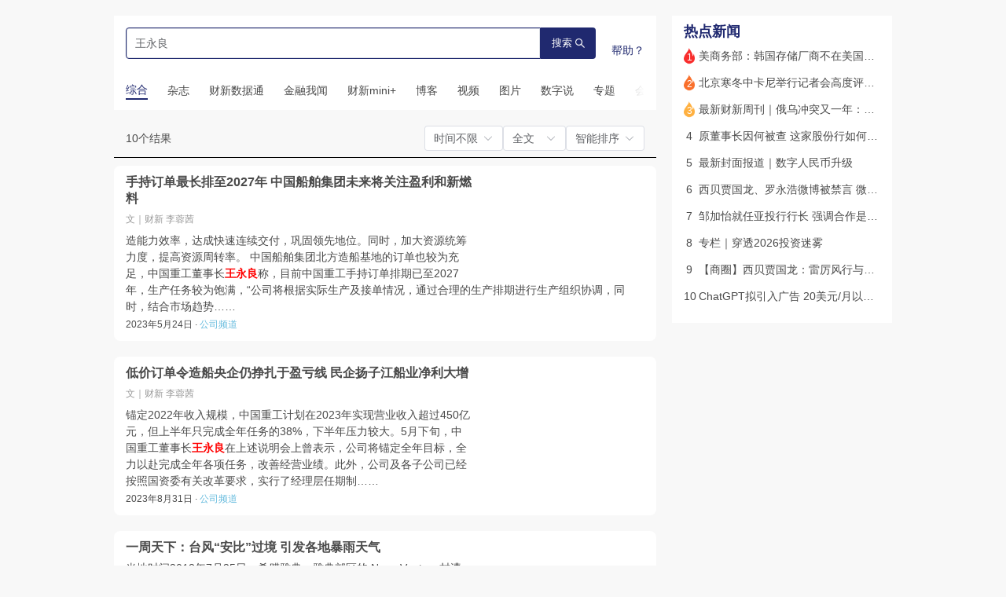

--- FILE ---
content_type: text/html; charset=UTF-8
request_url: https://sfrag.caixin.com/frag/other/frag/100990986/40568_100990986.inc?t=1768670661631
body_size: 641
content:
<div class="i-top">
 <div class="i-search">
       <i class="i-logo"></i>
        <a href="/mall/h5/list/list.html?keyword=" class="i-search-input">输入你要的商品</a>
        <a href="//corp.caixin.com/m/caixinhelp/" class="i-help"></a>
    </div>
    <!-- wap端首页焦点图 -->
    <div id="i-focus" class="swiper-container">
        <div class="swiper-wrapper">



<div class="swiper-slide">
                <a title="" href="//mall.caixin.com/mall/web/list/list.html?type=100&amp;channel=1022&amp;channelSource=waptopad">
                    <img src="//other.caixin.com/upload/Dingyue/1242x780.jpg" alt="订阅季">
                </a>
            </div>

<div class="swiper-slide">
                <a title="" href="//mall.caixin.com/mall/h5/list/list.html?type=192&channel=1015&channelSource=pcmallN">
                    <img src="//other.caixin.com/upload/YouPiao/1242x780.jpg" alt="邮票">
                </a>
            </div>



<div class="swiper-slide">
                <a title="" href="//mall.caixin.com/mall/h5/product/product.html?id=708289537&amp;channel=1015&amp;channelSource=waptopad">
                    <img src="//other.caixin.com/upload/zengkan/1242x780.jpg" alt="特刊">
                </a>
            </div>



<div class="swiper-slide">
                <a title="" href="//mall.caixin.com/mall/h5/product/product.html?id=708451775&amp;channel=1015&amp;channelSource=waptopad">
                    <img src="//other.caixin.com/upload/AiPPT/1242x780.jpg"alt="AiPPT">
                </a>
            </div>

       

        </div>
        <div class="swiper-pagination"></div>
    </div>

    <!-- 通知 -->
    <div class="marquee">
        <i></i>
        <div class="marquee-text">
            订阅财新收费产品时如遇到问题，点击“<a style="color:#336699" href="http://corp.caixin.com/m/caixinhelp/">这里</a>”，可能会帮到您。获取更多服务可微信搜索公众号添加“财新网服务号”。
        </div>
    </div>
</div>

--- FILE ---
content_type: application/javascript; charset=UTF-8
request_url: https://file.caixin.com/pkg/cx-search/js/phead.0110.js
body_size: 83305
content:
/*! v-1.16.931850 */
var Zf=Object.defineProperty,Qf=Object.defineProperties;var ed=Object.getOwnPropertyDescriptors;var da=Object.getOwnPropertySymbols;var td=Object.prototype.hasOwnProperty,nd=Object.prototype.propertyIsEnumerable;var pa=(e,t,n)=>t in e?Zf(e,t,{enumerable:!0,configurable:!0,writable:!0,value:n}):e[t]=n,ie=(e,t)=>{for(var n in t||(t={}))td.call(t,n)&&pa(e,n,t[n]);if(da)for(var n of da(t))nd.call(t,n)&&pa(e,n,t[n]);return e},Oe=(e,t)=>Qf(e,ed(t));(function(){const t=document.createElement("link").relList;if(t&&t.supports&&t.supports("modulepreload"))return;for(const o of document.querySelectorAll('link[rel="modulepreload"]'))r(o);new MutationObserver(o=>{for(const s of o)if(s.type==="childList")for(const i of s.addedNodes)i.tagName==="LINK"&&i.rel==="modulepreload"&&r(i)}).observe(document,{childList:!0,subtree:!0});function n(o){const s={};return o.integrity&&(s.integrity=o.integrity),o.referrerPolicy&&(s.referrerPolicy=o.referrerPolicy),o.crossOrigin==="use-credentials"?s.credentials="include":o.crossOrigin==="anonymous"?s.credentials="omit":s.credentials="same-origin",s}function r(o){if(o.ep)return;o.ep=!0;const s=n(o);fetch(o.href,s)}})();function fi(e,t){const n=Object.create(null),r=e.split(",");for(let o=0;o<r.length;o++)n[r[o]]=!0;return t?o=>!!n[o.toLowerCase()]:o=>!!n[o]}const Ee={},Wn=[],je=()=>{},rd=()=>!1,od=/^on[^a-z]/,Bo=e=>od.test(e),di=e=>e.startsWith("onUpdate:"),Pe=Object.assign,pi=(e,t)=>{const n=e.indexOf(t);n>-1&&e.splice(n,1)},sd=Object.prototype.hasOwnProperty,re=(e,t)=>sd.call(e,t),J=Array.isArray,qn=e=>jr(e)==="[object Map]",Oc=e=>jr(e)==="[object Set]",ha=e=>jr(e)==="[object Date]",G=e=>typeof e=="function",he=e=>typeof e=="string",Pr=e=>typeof e=="symbol",oe=e=>e!==null&&typeof e=="object",Cc=e=>oe(e)&&G(e.then)&&G(e.catch),Sc=Object.prototype.toString,jr=e=>Sc.call(e),id=e=>jr(e).slice(8,-1),Ac=e=>jr(e)==="[object Object]",hi=e=>he(e)&&e!=="NaN"&&e[0]!=="-"&&""+parseInt(e,10)===e,uo=fi(",key,ref,ref_for,ref_key,onVnodeBeforeMount,onVnodeMounted,onVnodeBeforeUpdate,onVnodeUpdated,onVnodeBeforeUnmount,onVnodeUnmounted"),Do=e=>{const t=Object.create(null);return n=>t[n]||(t[n]=e(n))},ad=/-(\w)/g,Et=Do(e=>e.replace(ad,(t,n)=>n?n.toUpperCase():"")),ld=/\B([A-Z])/g,Bn=Do(e=>e.replace(ld,"-$1").toLowerCase()),ko=Do(e=>e.charAt(0).toUpperCase()+e.slice(1)),fo=Do(e=>e?`on${ko(e)}`:""),Rr=(e,t)=>!Object.is(e,t),po=(e,t)=>{for(let n=0;n<e.length;n++)e[n](t)},_o=(e,t,n)=>{Object.defineProperty(e,t,{configurable:!0,enumerable:!1,value:n})},$s=e=>{const t=parseFloat(e);return isNaN(t)?e:t},cd=e=>{const t=he(e)?Number(e):NaN;return isNaN(t)?e:t};let va;const Ms=()=>va||(va=typeof globalThis<"u"?globalThis:typeof self<"u"?self:typeof window<"u"?window:typeof global<"u"?global:{});function $t(e){if(J(e)){const t={};for(let n=0;n<e.length;n++){const r=e[n],o=he(r)?pd(r):$t(r);if(o)for(const s in o)t[s]=o[s]}return t}else{if(he(e))return e;if(oe(e))return e}}const ud=/;(?![^(]*\))/g,fd=/:([^]+)/,dd=/\/\*[^]*?\*\//g;function pd(e){const t={};return e.replace(dd,"").split(ud).forEach(n=>{if(n){const r=n.split(fd);r.length>1&&(t[r[0].trim()]=r[1].trim())}}),t}function pe(e){let t="";if(he(e))t=e;else if(J(e))for(let n=0;n<e.length;n++){const r=pe(e[n]);r&&(t+=r+" ")}else if(oe(e))for(const n in e)e[n]&&(t+=n+" ");return t.trim()}function eE(e){if(!e)return null;let{class:t,style:n}=e;return t&&!he(t)&&(e.class=pe(t)),n&&(e.style=$t(n)),e}const hd="itemscope,allowfullscreen,formnovalidate,ismap,nomodule,novalidate,readonly",vd=fi(hd);function Pc(e){return!!e||e===""}function gd(e,t){if(e.length!==t.length)return!1;let n=!0;for(let r=0;n&&r<e.length;r++)n=wo(e[r],t[r]);return n}function wo(e,t){if(e===t)return!0;let n=ha(e),r=ha(t);if(n||r)return n&&r?e.getTime()===t.getTime():!1;if(n=Pr(e),r=Pr(t),n||r)return e===t;if(n=J(e),r=J(t),n||r)return n&&r?gd(e,t):!1;if(n=oe(e),r=oe(t),n||r){if(!n||!r)return!1;const o=Object.keys(e).length,s=Object.keys(t).length;if(o!==s)return!1;for(const i in e){const a=e.hasOwnProperty(i),l=t.hasOwnProperty(i);if(a&&!l||!a&&l||!wo(e[i],t[i]))return!1}}return String(e)===String(t)}const mr=e=>he(e)?e:e==null?"":J(e)||oe(e)&&(e.toString===Sc||!G(e.toString))?JSON.stringify(e,Rc,2):String(e),Rc=(e,t)=>t&&t.__v_isRef?Rc(e,t.value):qn(t)?{[`Map(${t.size})`]:[...t.entries()].reduce((n,[r,o])=>(n[`${r} =>`]=o,n),{})}:Oc(t)?{[`Set(${t.size})`]:[...t.values()]}:oe(t)&&!J(t)&&!Ac(t)?String(t):t;let nt;class md{constructor(t=!1){this.detached=t,this._active=!0,this.effects=[],this.cleanups=[],this.parent=nt,!t&&nt&&(this.index=(nt.scopes||(nt.scopes=[])).push(this)-1)}get active(){return this._active}run(t){if(this._active){const n=nt;try{return nt=this,t()}finally{nt=n}}}on(){nt=this}off(){nt=this.parent}stop(t){if(this._active){let n,r;for(n=0,r=this.effects.length;n<r;n++)this.effects[n].stop();for(n=0,r=this.cleanups.length;n<r;n++)this.cleanups[n]();if(this.scopes)for(n=0,r=this.scopes.length;n<r;n++)this.scopes[n].stop(!0);if(!this.detached&&this.parent&&!t){const o=this.parent.scopes.pop();o&&o!==this&&(this.parent.scopes[this.index]=o,o.index=this.index)}this.parent=void 0,this._active=!1}}}function bd(e,t=nt){t&&t.active&&t.effects.push(e)}function Ic(){return nt}function yd(e){nt&&nt.cleanups.push(e)}const vi=e=>{const t=new Set(e);return t.w=0,t.n=0,t},$c=e=>(e.w&hn)>0,Mc=e=>(e.n&hn)>0,_d=({deps:e})=>{if(e.length)for(let t=0;t<e.length;t++)e[t].w|=hn},wd=e=>{const{deps:t}=e;if(t.length){let n=0;for(let r=0;r<t.length;r++){const o=t[r];$c(o)&&!Mc(o)?o.delete(e):t[n++]=o,o.w&=~hn,o.n&=~hn}t.length=n}},Eo=new WeakMap;let br=0,hn=1;const Fs=30;let yt;const Rn=Symbol(""),Ls=Symbol("");class gi{constructor(t,n=null,r){this.fn=t,this.scheduler=n,this.active=!0,this.deps=[],this.parent=void 0,bd(this,r)}run(){if(!this.active)return this.fn();let t=yt,n=un;for(;t;){if(t===this)return;t=t.parent}try{return this.parent=yt,yt=this,un=!0,hn=1<<++br,br<=Fs?_d(this):ga(this),this.fn()}finally{br<=Fs&&wd(this),hn=1<<--br,yt=this.parent,un=n,this.parent=void 0,this.deferStop&&this.stop()}}stop(){yt===this?this.deferStop=!0:this.active&&(ga(this),this.onStop&&this.onStop(),this.active=!1)}}function ga(e){const{deps:t}=e;if(t.length){for(let n=0;n<t.length;n++)t[n].delete(e);t.length=0}}let un=!0;const Fc=[];function sr(){Fc.push(un),un=!1}function ir(){const e=Fc.pop();un=e===void 0?!0:e}function Xe(e,t,n){if(un&&yt){let r=Eo.get(e);r||Eo.set(e,r=new Map);let o=r.get(n);o||r.set(n,o=vi()),Lc(o)}}function Lc(e,t){let n=!1;br<=Fs?Mc(e)||(e.n|=hn,n=!$c(e)):n=!e.has(yt),n&&(e.add(yt),yt.deps.push(e))}function qt(e,t,n,r,o,s){const i=Eo.get(e);if(!i)return;let a=[];if(t==="clear")a=[...i.values()];else if(n==="length"&&J(e)){const l=Number(r);i.forEach((c,u)=>{(u==="length"||u>=l)&&a.push(c)})}else switch(n!==void 0&&a.push(i.get(n)),t){case"add":J(e)?hi(n)&&a.push(i.get("length")):(a.push(i.get(Rn)),qn(e)&&a.push(i.get(Ls)));break;case"delete":J(e)||(a.push(i.get(Rn)),qn(e)&&a.push(i.get(Ls)));break;case"set":qn(e)&&a.push(i.get(Rn));break}if(a.length===1)a[0]&&Ns(a[0]);else{const l=[];for(const c of a)c&&l.push(...c);Ns(vi(l))}}function Ns(e,t){const n=J(e)?e:[...e];for(const r of n)r.computed&&ma(r);for(const r of n)r.computed||ma(r)}function ma(e,t){(e!==yt||e.allowRecurse)&&(e.scheduler?e.scheduler():e.run())}function Ed(e,t){var n;return(n=Eo.get(e))==null?void 0:n.get(t)}const xd=fi("__proto__,__v_isRef,__isVue"),Nc=new Set(Object.getOwnPropertyNames(Symbol).filter(e=>e!=="arguments"&&e!=="caller").map(e=>Symbol[e]).filter(Pr)),Td=mi(),Od=mi(!1,!0),Cd=mi(!0),ba=Sd();function Sd(){const e={};return["includes","indexOf","lastIndexOf"].forEach(t=>{e[t]=function(...n){const r=le(this);for(let s=0,i=this.length;s<i;s++)Xe(r,"get",s+"");const o=r[t](...n);return o===-1||o===!1?r[t](...n.map(le)):o}}),["push","pop","shift","unshift","splice"].forEach(t=>{e[t]=function(...n){sr();const r=le(this)[t].apply(this,n);return ir(),r}}),e}function Ad(e){const t=le(this);return Xe(t,"has",e),t.hasOwnProperty(e)}function mi(e=!1,t=!1){return function(r,o,s){if(o==="__v_isReactive")return!e;if(o==="__v_isReadonly")return e;if(o==="__v_isShallow")return t;if(o==="__v_raw"&&s===(e?t?Kd:jc:t?Hc:kc).get(r))return r;const i=J(r);if(!e){if(i&&re(ba,o))return Reflect.get(ba,o,s);if(o==="hasOwnProperty")return Ad}const a=Reflect.get(r,o,s);return(Pr(o)?Nc.has(o):xd(o))||(e||Xe(r,"get",o),t)?a:Re(a)?i&&hi(o)?a:a.value:oe(a)?e?zr(a):ar(a):a}}const Pd=Bc(),Rd=Bc(!0);function Bc(e=!1){return function(n,r,o,s){let i=n[r];if(Xn(i)&&Re(i)&&!Re(o))return!1;if(!e&&(!xo(o)&&!Xn(o)&&(i=le(i),o=le(o)),!J(n)&&Re(i)&&!Re(o)))return i.value=o,!0;const a=J(n)&&hi(r)?Number(r)<n.length:re(n,r),l=Reflect.set(n,r,o,s);return n===le(s)&&(a?Rr(o,i)&&qt(n,"set",r,o):qt(n,"add",r,o)),l}}function Id(e,t){const n=re(e,t);e[t];const r=Reflect.deleteProperty(e,t);return r&&n&&qt(e,"delete",t,void 0),r}function $d(e,t){const n=Reflect.has(e,t);return(!Pr(t)||!Nc.has(t))&&Xe(e,"has",t),n}function Md(e){return Xe(e,"iterate",J(e)?"length":Rn),Reflect.ownKeys(e)}const Dc={get:Td,set:Pd,deleteProperty:Id,has:$d,ownKeys:Md},Fd={get:Cd,set(e,t){return!0},deleteProperty(e,t){return!0}},Ld=Pe({},Dc,{get:Od,set:Rd}),bi=e=>e,Ho=e=>Reflect.getPrototypeOf(e);function Yr(e,t,n=!1,r=!1){e=e.__v_raw;const o=le(e),s=le(t);n||(t!==s&&Xe(o,"get",t),Xe(o,"get",s));const{has:i}=Ho(o),a=r?bi:n?wi:Ir;if(i.call(o,t))return a(e.get(t));if(i.call(o,s))return a(e.get(s));e!==o&&e.get(t)}function Gr(e,t=!1){const n=this.__v_raw,r=le(n),o=le(e);return t||(e!==o&&Xe(r,"has",e),Xe(r,"has",o)),e===o?n.has(e):n.has(e)||n.has(o)}function Xr(e,t=!1){return e=e.__v_raw,!t&&Xe(le(e),"iterate",Rn),Reflect.get(e,"size",e)}function ya(e){e=le(e);const t=le(this);return Ho(t).has.call(t,e)||(t.add(e),qt(t,"add",e,e)),this}function _a(e,t){t=le(t);const n=le(this),{has:r,get:o}=Ho(n);let s=r.call(n,e);s||(e=le(e),s=r.call(n,e));const i=o.call(n,e);return n.set(e,t),s?Rr(t,i)&&qt(n,"set",e,t):qt(n,"add",e,t),this}function wa(e){const t=le(this),{has:n,get:r}=Ho(t);let o=n.call(t,e);o||(e=le(e),o=n.call(t,e)),r&&r.call(t,e);const s=t.delete(e);return o&&qt(t,"delete",e,void 0),s}function Ea(){const e=le(this),t=e.size!==0,n=e.clear();return t&&qt(e,"clear",void 0,void 0),n}function Zr(e,t){return function(r,o){const s=this,i=s.__v_raw,a=le(i),l=t?bi:e?wi:Ir;return!e&&Xe(a,"iterate",Rn),i.forEach((c,u)=>r.call(o,l(c),l(u),s))}}function Qr(e,t,n){return function(...r){const o=this.__v_raw,s=le(o),i=qn(s),a=e==="entries"||e===Symbol.iterator&&i,l=e==="keys"&&i,c=o[e](...r),u=n?bi:t?wi:Ir;return!t&&Xe(s,"iterate",l?Ls:Rn),{next(){const{value:f,done:p}=c.next();return p?{value:f,done:p}:{value:a?[u(f[0]),u(f[1])]:u(f),done:p}},[Symbol.iterator](){return this}}}}function en(e){return function(...t){return e==="delete"?!1:this}}function Nd(){const e={get(s){return Yr(this,s)},get size(){return Xr(this)},has:Gr,add:ya,set:_a,delete:wa,clear:Ea,forEach:Zr(!1,!1)},t={get(s){return Yr(this,s,!1,!0)},get size(){return Xr(this)},has:Gr,add:ya,set:_a,delete:wa,clear:Ea,forEach:Zr(!1,!0)},n={get(s){return Yr(this,s,!0)},get size(){return Xr(this,!0)},has(s){return Gr.call(this,s,!0)},add:en("add"),set:en("set"),delete:en("delete"),clear:en("clear"),forEach:Zr(!0,!1)},r={get(s){return Yr(this,s,!0,!0)},get size(){return Xr(this,!0)},has(s){return Gr.call(this,s,!0)},add:en("add"),set:en("set"),delete:en("delete"),clear:en("clear"),forEach:Zr(!0,!0)};return["keys","values","entries",Symbol.iterator].forEach(s=>{e[s]=Qr(s,!1,!1),n[s]=Qr(s,!0,!1),t[s]=Qr(s,!1,!0),r[s]=Qr(s,!0,!0)}),[e,n,t,r]}const[Bd,Dd,kd,Hd]=Nd();function yi(e,t){const n=t?e?Hd:kd:e?Dd:Bd;return(r,o,s)=>o==="__v_isReactive"?!e:o==="__v_isReadonly"?e:o==="__v_raw"?r:Reflect.get(re(n,o)&&o in r?n:r,o,s)}const jd={get:yi(!1,!1)},zd={get:yi(!1,!0)},Ud={get:yi(!0,!1)},kc=new WeakMap,Hc=new WeakMap,jc=new WeakMap,Kd=new WeakMap;function Vd(e){switch(e){case"Object":case"Array":return 1;case"Map":case"Set":case"WeakMap":case"WeakSet":return 2;default:return 0}}function Wd(e){return e.__v_skip||!Object.isExtensible(e)?0:Vd(id(e))}function ar(e){return Xn(e)?e:_i(e,!1,Dc,jd,kc)}function qd(e){return _i(e,!1,Ld,zd,Hc)}function zr(e){return _i(e,!0,Fd,Ud,jc)}function _i(e,t,n,r,o){if(!oe(e)||e.__v_raw&&!(t&&e.__v_isReactive))return e;const s=o.get(e);if(s)return s;const i=Wd(e);if(i===0)return e;const a=new Proxy(e,i===2?r:n);return o.set(e,a),a}function Jn(e){return Xn(e)?Jn(e.__v_raw):!!(e&&e.__v_isReactive)}function Xn(e){return!!(e&&e.__v_isReadonly)}function xo(e){return!!(e&&e.__v_isShallow)}function zc(e){return Jn(e)||Xn(e)}function le(e){const t=e&&e.__v_raw;return t?le(t):e}function Uc(e){return _o(e,"__v_skip",!0),e}const Ir=e=>oe(e)?ar(e):e,wi=e=>oe(e)?zr(e):e;function Kc(e){un&&yt&&(e=le(e),Lc(e.dep||(e.dep=vi())))}function Vc(e,t){e=le(e);const n=e.dep;n&&Ns(n)}function Re(e){return!!(e&&e.__v_isRef===!0)}function W(e){return Wc(e,!1)}function Yn(e){return Wc(e,!0)}function Wc(e,t){return Re(e)?e:new Jd(e,t)}class Jd{constructor(t,n){this.__v_isShallow=n,this.dep=void 0,this.__v_isRef=!0,this._rawValue=n?t:le(t),this._value=n?t:Ir(t)}get value(){return Kc(this),this._value}set value(t){const n=this.__v_isShallow||xo(t)||Xn(t);t=n?t:le(t),Rr(t,this._rawValue)&&(this._rawValue=t,this._value=n?t:Ir(t),Vc(this))}}function b(e){return Re(e)?e.value:e}const Yd={get:(e,t,n)=>b(Reflect.get(e,t,n)),set:(e,t,n,r)=>{const o=e[t];return Re(o)&&!Re(n)?(o.value=n,!0):Reflect.set(e,t,n,r)}};function qc(e){return Jn(e)?e:new Proxy(e,Yd)}function tE(e){const t=J(e)?new Array(e.length):{};for(const n in e)t[n]=Jc(e,n);return t}class Gd{constructor(t,n,r){this._object=t,this._key=n,this._defaultValue=r,this.__v_isRef=!0}get value(){const t=this._object[this._key];return t===void 0?this._defaultValue:t}set value(t){this._object[this._key]=t}get dep(){return Ed(le(this._object),this._key)}}class Xd{constructor(t){this._getter=t,this.__v_isRef=!0,this.__v_isReadonly=!0}get value(){return this._getter()}}function _t(e,t,n){return Re(e)?e:G(e)?new Xd(e):oe(e)&&arguments.length>1?Jc(e,t,n):W(e)}function Jc(e,t,n){const r=e[t];return Re(r)?r:new Gd(e,t,n)}class Zd{constructor(t,n,r,o){this._setter=n,this.dep=void 0,this.__v_isRef=!0,this.__v_isReadonly=!1,this._dirty=!0,this.effect=new gi(t,()=>{this._dirty||(this._dirty=!0,Vc(this))}),this.effect.computed=this,this.effect.active=this._cacheable=!o,this.__v_isReadonly=r}get value(){const t=le(this);return Kc(t),(t._dirty||!t._cacheable)&&(t._dirty=!1,t._value=t.effect.run()),t._value}set value(t){this._setter(t)}}function Qd(e,t,n=!1){let r,o;const s=G(e);return s?(r=e,o=je):(r=e.get,o=e.set),new Zd(r,o,s||!o,n)}function ep(e,...t){}function fn(e,t,n,r){let o;try{o=r?e(...r):e()}catch(s){jo(s,t,n)}return o}function ft(e,t,n,r){if(G(e)){const s=fn(e,t,n,r);return s&&Cc(s)&&s.catch(i=>{jo(i,t,n)}),s}const o=[];for(let s=0;s<e.length;s++)o.push(ft(e[s],t,n,r));return o}function jo(e,t,n,r=!0){const o=t?t.vnode:null;if(t){let s=t.parent;const i=t.proxy,a=n;for(;s;){const c=s.ec;if(c){for(let u=0;u<c.length;u++)if(c[u](e,i,a)===!1)return}s=s.parent}const l=t.appContext.config.errorHandler;if(l){fn(l,null,10,[e,i,a]);return}}tp(e,n,o,r)}function tp(e,t,n,r=!0){console.error(e)}let $r=!1,Bs=!1;const He=[];let Pt=0;const Gn=[];let jt=null,xn=0;const Yc=Promise.resolve();let Ei=null;function We(e){const t=Ei||Yc;return e?t.then(this?e.bind(this):e):t}function np(e){let t=Pt+1,n=He.length;for(;t<n;){const r=t+n>>>1;Mr(He[r])<e?t=r+1:n=r}return t}function xi(e){(!He.length||!He.includes(e,$r&&e.allowRecurse?Pt+1:Pt))&&(e.id==null?He.push(e):He.splice(np(e.id),0,e),Gc())}function Gc(){!$r&&!Bs&&(Bs=!0,Ei=Yc.then(Zc))}function rp(e){const t=He.indexOf(e);t>Pt&&He.splice(t,1)}function op(e){J(e)?Gn.push(...e):(!jt||!jt.includes(e,e.allowRecurse?xn+1:xn))&&Gn.push(e),Gc()}function xa(e,t=$r?Pt+1:0){for(;t<He.length;t++){const n=He[t];n&&n.pre&&(He.splice(t,1),t--,n())}}function Xc(e){if(Gn.length){const t=[...new Set(Gn)];if(Gn.length=0,jt){jt.push(...t);return}for(jt=t,jt.sort((n,r)=>Mr(n)-Mr(r)),xn=0;xn<jt.length;xn++)jt[xn]();jt=null,xn=0}}const Mr=e=>e.id==null?1/0:e.id,sp=(e,t)=>{const n=Mr(e)-Mr(t);if(n===0){if(e.pre&&!t.pre)return-1;if(t.pre&&!e.pre)return 1}return n};function Zc(e){Bs=!1,$r=!0,He.sort(sp);const t=je;try{for(Pt=0;Pt<He.length;Pt++){const n=He[Pt];n&&n.active!==!1&&fn(n,null,14)}}finally{Pt=0,He.length=0,Xc(),$r=!1,Ei=null,(He.length||Gn.length)&&Zc()}}function ip(e,t,...n){if(e.isUnmounted)return;const r=e.vnode.props||Ee;let o=n;const s=t.startsWith("update:"),i=s&&t.slice(7);if(i&&i in r){const u=`${i==="modelValue"?"model":i}Modifiers`,{number:f,trim:p}=r[u]||Ee;p&&(o=n.map(v=>he(v)?v.trim():v)),f&&(o=n.map($s))}let a,l=r[a=fo(t)]||r[a=fo(Et(t))];!l&&s&&(l=r[a=fo(Bn(t))]),l&&ft(l,e,6,o);const c=r[a+"Once"];if(c){if(!e.emitted)e.emitted={};else if(e.emitted[a])return;e.emitted[a]=!0,ft(c,e,6,o)}}function Qc(e,t,n=!1){const r=t.emitsCache,o=r.get(e);if(o!==void 0)return o;const s=e.emits;let i={},a=!1;if(!G(e)){const l=c=>{const u=Qc(c,t,!0);u&&(a=!0,Pe(i,u))};!n&&t.mixins.length&&t.mixins.forEach(l),e.extends&&l(e.extends),e.mixins&&e.mixins.forEach(l)}return!s&&!a?(oe(e)&&r.set(e,null),null):(J(s)?s.forEach(l=>i[l]=null):Pe(i,s),oe(e)&&r.set(e,i),i)}function zo(e,t){return!e||!Bo(t)?!1:(t=t.slice(2).replace(/Once$/,""),re(e,t[0].toLowerCase()+t.slice(1))||re(e,Bn(t))||re(e,t))}let Be=null,eu=null;function To(e){const t=Be;return Be=e,eu=e&&e.type.__scopeId||null,t}function Se(e,t=Be,n){if(!t||e._n)return e;const r=(...o)=>{r._d&&Na(-1);const s=To(t);let i;try{i=e(...o)}finally{To(s),r._d&&Na(1)}return i};return r._n=!0,r._c=!0,r._d=!0,r}function us(e){const{type:t,vnode:n,proxy:r,withProxy:o,props:s,propsOptions:[i],slots:a,attrs:l,emit:c,render:u,renderCache:f,data:p,setupState:v,ctx:d,inheritAttrs:h}=e;let _,m;const C=To(e);try{if(n.shapeFlag&4){const E=o||r;_=At(u.call(E,E,f,s,v,p,d)),m=l}else{const E=t;_=At(E.length>1?E(s,{attrs:l,slots:a,emit:c}):E(s,null)),m=t.props?l:ap(l)}}catch(E){Tr.length=0,jo(E,e,1),_=xe(rt)}let k=_;if(m&&h!==!1){const E=Object.keys(m),{shapeFlag:T}=k;E.length&&T&7&&(i&&E.some(di)&&(m=lp(m,i)),k=Jt(k,m))}return n.dirs&&(k=Jt(k),k.dirs=k.dirs?k.dirs.concat(n.dirs):n.dirs),n.transition&&(k.transition=n.transition),_=k,To(C),_}const ap=e=>{let t;for(const n in e)(n==="class"||n==="style"||Bo(n))&&((t||(t={}))[n]=e[n]);return t},lp=(e,t)=>{const n={};for(const r in e)(!di(r)||!(r.slice(9)in t))&&(n[r]=e[r]);return n};function cp(e,t,n){const{props:r,children:o,component:s}=e,{props:i,children:a,patchFlag:l}=t,c=s.emitsOptions;if(t.dirs||t.transition)return!0;if(n&&l>=0){if(l&1024)return!0;if(l&16)return r?Ta(r,i,c):!!i;if(l&8){const u=t.dynamicProps;for(let f=0;f<u.length;f++){const p=u[f];if(i[p]!==r[p]&&!zo(c,p))return!0}}}else return(o||a)&&(!a||!a.$stable)?!0:r===i?!1:r?i?Ta(r,i,c):!0:!!i;return!1}function Ta(e,t,n){const r=Object.keys(t);if(r.length!==Object.keys(e).length)return!0;for(let o=0;o<r.length;o++){const s=r[o];if(t[s]!==e[s]&&!zo(n,s))return!0}return!1}function up({vnode:e,parent:t},n){for(;t&&t.subTree===e;)(e=t.vnode).el=n,t=t.parent}const fp=e=>e.__isSuspense;function dp(e,t){t&&t.pendingBranch?J(e)?t.effects.push(...e):t.effects.push(e):op(e)}function Ti(e,t){return Oi(e,null,t)}const eo={};function ce(e,t,n){return Oi(e,t,n)}function Oi(e,t,{immediate:n,deep:r,flush:o,onTrack:s,onTrigger:i}=Ee){var a;const l=Ic()===((a=Le)==null?void 0:a.scope)?Le:null;let c,u=!1,f=!1;if(Re(e)?(c=()=>e.value,u=xo(e)):Jn(e)?(c=()=>e,r=!0):J(e)?(f=!0,u=e.some(E=>Jn(E)||xo(E)),c=()=>e.map(E=>{if(Re(E))return E.value;if(Jn(E))return An(E);if(G(E))return fn(E,l,2)})):G(e)?t?c=()=>fn(e,l,2):c=()=>{if(!(l&&l.isUnmounted))return p&&p(),ft(e,l,3,[v])}:c=je,t&&r){const E=c;c=()=>An(E())}let p,v=E=>{p=C.onStop=()=>{fn(E,l,4)}},d;if(Lr)if(v=je,t?n&&ft(t,l,3,[c(),f?[]:void 0,v]):c(),o==="sync"){const E=sh();d=E.__watcherHandles||(E.__watcherHandles=[])}else return je;let h=f?new Array(e.length).fill(eo):eo;const _=()=>{if(C.active)if(t){const E=C.run();(r||u||(f?E.some((T,P)=>Rr(T,h[P])):Rr(E,h)))&&(p&&p(),ft(t,l,3,[E,h===eo?void 0:f&&h[0]===eo?[]:h,v]),h=E)}else C.run()};_.allowRecurse=!!t;let m;o==="sync"?m=_:o==="post"?m=()=>Je(_,l&&l.suspense):(_.pre=!0,l&&(_.id=l.uid),m=()=>xi(_));const C=new gi(c,m);t?n?_():h=C.run():o==="post"?Je(C.run.bind(C),l&&l.suspense):C.run();const k=()=>{C.stop(),l&&l.scope&&pi(l.scope.effects,C)};return d&&d.push(k),k}function pp(e,t,n){const r=this.proxy,o=he(e)?e.includes(".")?tu(r,e):()=>r[e]:e.bind(r,r);let s;G(t)?s=t:(s=t.handler,n=t);const i=Le;Zn(this);const a=Oi(o,s.bind(r),n);return i?Zn(i):In(),a}function tu(e,t){const n=t.split(".");return()=>{let r=e;for(let o=0;o<n.length&&r;o++)r=r[n[o]];return r}}function An(e,t){if(!oe(e)||e.__v_skip||(t=t||new Set,t.has(e)))return e;if(t.add(e),Re(e))An(e.value,t);else if(J(e))for(let n=0;n<e.length;n++)An(e[n],t);else if(Oc(e)||qn(e))e.forEach(n=>{An(n,t)});else if(Ac(e))for(const n in e)An(e[n],t);return e}function Ci(e,t){const n=Be;if(n===null)return e;const r=Wo(n)||n.proxy,o=e.dirs||(e.dirs=[]);for(let s=0;s<t.length;s++){let[i,a,l,c=Ee]=t[s];i&&(G(i)&&(i={mounted:i,updated:i}),i.deep&&An(a),o.push({dir:i,instance:r,value:a,oldValue:void 0,arg:l,modifiers:c}))}return e}function mn(e,t,n,r){const o=e.dirs,s=t&&t.dirs;for(let i=0;i<o.length;i++){const a=o[i];s&&(a.oldValue=s[i].value);let l=a.dir[r];l&&(sr(),ft(l,n,8,[e.el,a,e,t]),ir())}}function hp(){const e={isMounted:!1,isLeaving:!1,isUnmounting:!1,leavingVNodes:new Map};return it(()=>{e.isMounted=!0}),xt(()=>{e.isUnmounting=!0}),e}const lt=[Function,Array],nu={mode:String,appear:Boolean,persisted:Boolean,onBeforeEnter:lt,onEnter:lt,onAfterEnter:lt,onEnterCancelled:lt,onBeforeLeave:lt,onLeave:lt,onAfterLeave:lt,onLeaveCancelled:lt,onBeforeAppear:lt,onAppear:lt,onAfterAppear:lt,onAppearCancelled:lt},vp={name:"BaseTransition",props:nu,setup(e,{slots:t}){const n=Ze(),r=hp();let o;return()=>{const s=t.default&&ou(t.default(),!0);if(!s||!s.length)return;let i=s[0];if(s.length>1){for(const h of s)if(h.type!==rt){i=h;break}}const a=le(e),{mode:l}=a;if(r.isLeaving)return fs(i);const c=Oa(i);if(!c)return fs(i);const u=Ds(c,a,r,n);ks(c,u);const f=n.subTree,p=f&&Oa(f);let v=!1;const{getTransitionKey:d}=c.type;if(d){const h=d();o===void 0?o=h:h!==o&&(o=h,v=!0)}if(p&&p.type!==rt&&(!Tn(c,p)||v)){const h=Ds(p,a,r,n);if(ks(p,h),l==="out-in")return r.isLeaving=!0,h.afterLeave=()=>{r.isLeaving=!1,n.update.active!==!1&&n.update()},fs(i);l==="in-out"&&c.type!==rt&&(h.delayLeave=(_,m,C)=>{const k=ru(r,p);k[String(p.key)]=p,_._leaveCb=()=>{m(),_._leaveCb=void 0,delete u.delayedLeave},u.delayedLeave=C})}return i}}},gp=vp;function ru(e,t){const{leavingVNodes:n}=e;let r=n.get(t.type);return r||(r=Object.create(null),n.set(t.type,r)),r}function Ds(e,t,n,r){const{appear:o,mode:s,persisted:i=!1,onBeforeEnter:a,onEnter:l,onAfterEnter:c,onEnterCancelled:u,onBeforeLeave:f,onLeave:p,onAfterLeave:v,onLeaveCancelled:d,onBeforeAppear:h,onAppear:_,onAfterAppear:m,onAppearCancelled:C}=t,k=String(e.key),E=ru(n,e),T=(I,K)=>{I&&ft(I,r,9,K)},P=(I,K)=>{const z=K[1];T(I,K),J(I)?I.every(Z=>Z.length<=1)&&z():I.length<=1&&z()},$={mode:s,persisted:i,beforeEnter(I){let K=a;if(!n.isMounted)if(o)K=h||a;else return;I._leaveCb&&I._leaveCb(!0);const z=E[k];z&&Tn(e,z)&&z.el._leaveCb&&z.el._leaveCb(),T(K,[I])},enter(I){let K=l,z=c,Z=u;if(!n.isMounted)if(o)K=_||l,z=m||c,Z=C||u;else return;let B=!1;const Y=I._enterCb=ve=>{B||(B=!0,ve?T(Z,[I]):T(z,[I]),$.delayedLeave&&$.delayedLeave(),I._enterCb=void 0)};K?P(K,[I,Y]):Y()},leave(I,K){const z=String(e.key);if(I._enterCb&&I._enterCb(!0),n.isUnmounting)return K();T(f,[I]);let Z=!1;const B=I._leaveCb=Y=>{Z||(Z=!0,K(),Y?T(d,[I]):T(v,[I]),I._leaveCb=void 0,E[z]===e&&delete E[z])};E[z]=e,p?P(p,[I,B]):B()},clone(I){return Ds(I,t,n,r)}};return $}function fs(e){if(Uo(e))return e=Jt(e),e.children=null,e}function Oa(e){return Uo(e)?e.children?e.children[0]:void 0:e}function ks(e,t){e.shapeFlag&6&&e.component?ks(e.component.subTree,t):e.shapeFlag&128?(e.ssContent.transition=t.clone(e.ssContent),e.ssFallback.transition=t.clone(e.ssFallback)):e.transition=t}function ou(e,t=!1,n){let r=[],o=0;for(let s=0;s<e.length;s++){let i=e[s];const a=n==null?i.key:String(n)+String(i.key!=null?i.key:s);i.type===Fe?(i.patchFlag&128&&o++,r=r.concat(ou(i.children,t,a))):(t||i.type!==rt)&&r.push(a!=null?Jt(i,{key:a}):i)}if(o>1)for(let s=0;s<r.length;s++)r[s].patchFlag=-2;return r}function ee(e,t){return G(e)?(()=>Pe({name:e.name},t,{setup:e}))():e}const wr=e=>!!e.type.__asyncLoader,Uo=e=>e.type.__isKeepAlive;function su(e,t){au(e,"a",t)}function iu(e,t){au(e,"da",t)}function au(e,t,n=Le){const r=e.__wdc||(e.__wdc=()=>{let o=n;for(;o;){if(o.isDeactivated)return;o=o.parent}return e()});if(Ko(t,r,n),n){let o=n.parent;for(;o&&o.parent;)Uo(o.parent.vnode)&&mp(r,t,n,o),o=o.parent}}function mp(e,t,n,r){const o=Ko(t,e,r,!0);Si(()=>{pi(r[t],o)},n)}function Ko(e,t,n=Le,r=!1){if(n){const o=n[e]||(n[e]=[]),s=t.__weh||(t.__weh=(...i)=>{if(n.isUnmounted)return;sr(),Zn(n);const a=ft(t,n,e,i);return In(),ir(),a});return r?o.unshift(s):o.push(s),s}}const Xt=e=>(t,n=Le)=>(!Lr||e==="sp")&&Ko(e,(...r)=>t(...r),n),lu=Xt("bm"),it=Xt("m"),bp=Xt("bu"),cu=Xt("u"),xt=Xt("bum"),Si=Xt("um"),yp=Xt("sp"),_p=Xt("rtg"),wp=Xt("rtc");function Ep(e,t=Le){Ko("ec",e,t)}const Ai="components",xp="directives";function nE(e,t){return Pi(Ai,e,!0,t)||e}const uu=Symbol.for("v-ndc");function ln(e){return he(e)?Pi(Ai,e,!1)||e:e||uu}function rE(e){return Pi(xp,e)}function Pi(e,t,n=!0,r=!1){const o=Be||Le;if(o){const s=o.type;if(e===Ai){const a=th(s,!1);if(a&&(a===t||a===Et(t)||a===ko(Et(t))))return s}const i=Ca(o[e]||s[e],t)||Ca(o.appContext[e],t);return!i&&r?s:i}}function Ca(e,t){return e&&(e[t]||e[Et(t)]||e[ko(Et(t))])}function oE(e,t,n,r){let o;const s=n&&n[r];if(J(e)||he(e)){o=new Array(e.length);for(let i=0,a=e.length;i<a;i++)o[i]=t(e[i],i,void 0,s&&s[i])}else if(typeof e=="number"){o=new Array(e);for(let i=0;i<e;i++)o[i]=t(i+1,i,void 0,s&&s[i])}else if(oe(e))if(e[Symbol.iterator])o=Array.from(e,(i,a)=>t(i,a,void 0,s&&s[a]));else{const i=Object.keys(e);o=new Array(i.length);for(let a=0,l=i.length;a<l;a++){const c=i[a];o[a]=t(e[c],c,a,s&&s[a])}}else o=[];return n&&(n[r]=o),o}function sE(e,t){for(let n=0;n<t.length;n++){const r=t[n];if(J(r))for(let o=0;o<r.length;o++)e[r[o].name]=r[o].fn;else r&&(e[r.name]=r.key?(...o)=>{const s=r.fn(...o);return s&&(s.key=r.key),s}:r.fn)}return e}function Ae(e,t,n={},r,o){if(Be.isCE||Be.parent&&wr(Be.parent)&&Be.parent.isCE)return t!=="default"&&(n.name=t),xe("slot",n,r&&r());let s=e[t];s&&s._c&&(s._d=!1),V();const i=s&&fu(s(n)),a=ye(Fe,{key:n.key||i&&i.key||`_${t}`},i||(r?r():[]),i&&e._===1?64:-2);return!o&&a.scopeId&&(a.slotScopeIds=[a.scopeId+"-s"]),s&&s._c&&(s._d=!0),a}function fu(e){return e.some(t=>So(t)?!(t.type===rt||t.type===Fe&&!fu(t.children)):!0)?e:null}function iE(e,t){const n={};for(const r in e)n[t&&/[A-Z]/.test(r)?`on:${r}`:fo(r)]=e[r];return n}const Hs=e=>e?Tu(e)?Wo(e)||e.proxy:Hs(e.parent):null,Er=Pe(Object.create(null),{$:e=>e,$el:e=>e.vnode.el,$data:e=>e.data,$props:e=>e.props,$attrs:e=>e.attrs,$slots:e=>e.slots,$refs:e=>e.refs,$parent:e=>Hs(e.parent),$root:e=>Hs(e.root),$emit:e=>e.emit,$options:e=>Ri(e),$forceUpdate:e=>e.f||(e.f=()=>xi(e.update)),$nextTick:e=>e.n||(e.n=We.bind(e.proxy)),$watch:e=>pp.bind(e)}),ds=(e,t)=>e!==Ee&&!e.__isScriptSetup&&re(e,t),Tp={get({_:e},t){const{ctx:n,setupState:r,data:o,props:s,accessCache:i,type:a,appContext:l}=e;let c;if(t[0]!=="$"){const v=i[t];if(v!==void 0)switch(v){case 1:return r[t];case 2:return o[t];case 4:return n[t];case 3:return s[t]}else{if(ds(r,t))return i[t]=1,r[t];if(o!==Ee&&re(o,t))return i[t]=2,o[t];if((c=e.propsOptions[0])&&re(c,t))return i[t]=3,s[t];if(n!==Ee&&re(n,t))return i[t]=4,n[t];js&&(i[t]=0)}}const u=Er[t];let f,p;if(u)return t==="$attrs"&&Xe(e,"get",t),u(e);if((f=a.__cssModules)&&(f=f[t]))return f;if(n!==Ee&&re(n,t))return i[t]=4,n[t];if(p=l.config.globalProperties,re(p,t))return p[t]},set({_:e},t,n){const{data:r,setupState:o,ctx:s}=e;return ds(o,t)?(o[t]=n,!0):r!==Ee&&re(r,t)?(r[t]=n,!0):re(e.props,t)||t[0]==="$"&&t.slice(1)in e?!1:(s[t]=n,!0)},has({_:{data:e,setupState:t,accessCache:n,ctx:r,appContext:o,propsOptions:s}},i){let a;return!!n[i]||e!==Ee&&re(e,i)||ds(t,i)||(a=s[0])&&re(a,i)||re(r,i)||re(Er,i)||re(o.config.globalProperties,i)},defineProperty(e,t,n){return n.get!=null?e._.accessCache[t]=0:re(n,"value")&&this.set(e,t,n.value,null),Reflect.defineProperty(e,t,n)}};function du(){return pu().slots}function Op(){return pu().attrs}function pu(){const e=Ze();return e.setupContext||(e.setupContext=Cu(e))}function Sa(e){return J(e)?e.reduce((t,n)=>(t[n]=null,t),{}):e}let js=!0;function Cp(e){const t=Ri(e),n=e.proxy,r=e.ctx;js=!1,t.beforeCreate&&Aa(t.beforeCreate,e,"bc");const{data:o,computed:s,methods:i,watch:a,provide:l,inject:c,created:u,beforeMount:f,mounted:p,beforeUpdate:v,updated:d,activated:h,deactivated:_,beforeDestroy:m,beforeUnmount:C,destroyed:k,unmounted:E,render:T,renderTracked:P,renderTriggered:$,errorCaptured:I,serverPrefetch:K,expose:z,inheritAttrs:Z,components:B,directives:Y,filters:ve}=t;if(c&&Sp(c,r,null),i)for(const M in i){const X=i[M];G(X)&&(r[M]=X.bind(n))}if(o){const M=o.call(n,n);oe(M)&&(e.data=ar(M))}if(js=!0,s)for(const M in s){const X=s[M],_e=G(X)?X.bind(n,n):G(X.get)?X.get.bind(n,n):je,$e=!G(X)&&G(X.set)?X.set.bind(n):je,Ke=D({get:_e,set:$e});Object.defineProperty(r,M,{enumerable:!0,configurable:!0,get:()=>Ke.value,set:Me=>Ke.value=Me})}if(a)for(const M in a)hu(a[M],r,n,M);if(l){const M=G(l)?l.call(n):l;Reflect.ownKeys(M).forEach(X=>{Mt(X,M[X])})}u&&Aa(u,e,"c");function te(M,X){J(X)?X.forEach(_e=>M(_e.bind(n))):X&&M(X.bind(n))}if(te(lu,f),te(it,p),te(bp,v),te(cu,d),te(su,h),te(iu,_),te(Ep,I),te(wp,P),te(_p,$),te(xt,C),te(Si,E),te(yp,K),J(z))if(z.length){const M=e.exposed||(e.exposed={});z.forEach(X=>{Object.defineProperty(M,X,{get:()=>n[X],set:_e=>n[X]=_e})})}else e.exposed||(e.exposed={});T&&e.render===je&&(e.render=T),Z!=null&&(e.inheritAttrs=Z),B&&(e.components=B),Y&&(e.directives=Y)}function Sp(e,t,n=je){J(e)&&(e=zs(e));for(const r in e){const o=e[r];let s;oe(o)?"default"in o?s=ge(o.from||r,o.default,!0):s=ge(o.from||r):s=ge(o),Re(s)?Object.defineProperty(t,r,{enumerable:!0,configurable:!0,get:()=>s.value,set:i=>s.value=i}):t[r]=s}}function Aa(e,t,n){ft(J(e)?e.map(r=>r.bind(t.proxy)):e.bind(t.proxy),t,n)}function hu(e,t,n,r){const o=r.includes(".")?tu(n,r):()=>n[r];if(he(e)){const s=t[e];G(s)&&ce(o,s)}else if(G(e))ce(o,e.bind(n));else if(oe(e))if(J(e))e.forEach(s=>hu(s,t,n,r));else{const s=G(e.handler)?e.handler.bind(n):t[e.handler];G(s)&&ce(o,s,e)}}function Ri(e){const t=e.type,{mixins:n,extends:r}=t,{mixins:o,optionsCache:s,config:{optionMergeStrategies:i}}=e.appContext,a=s.get(t);let l;return a?l=a:!o.length&&!n&&!r?l=t:(l={},o.length&&o.forEach(c=>Oo(l,c,i,!0)),Oo(l,t,i)),oe(t)&&s.set(t,l),l}function Oo(e,t,n,r=!1){const{mixins:o,extends:s}=t;s&&Oo(e,s,n,!0),o&&o.forEach(i=>Oo(e,i,n,!0));for(const i in t)if(!(r&&i==="expose")){const a=Ap[i]||n&&n[i];e[i]=a?a(e[i],t[i]):t[i]}return e}const Ap={data:Pa,props:Ra,emits:Ra,methods:yr,computed:yr,beforeCreate:Ve,created:Ve,beforeMount:Ve,mounted:Ve,beforeUpdate:Ve,updated:Ve,beforeDestroy:Ve,beforeUnmount:Ve,destroyed:Ve,unmounted:Ve,activated:Ve,deactivated:Ve,errorCaptured:Ve,serverPrefetch:Ve,components:yr,directives:yr,watch:Rp,provide:Pa,inject:Pp};function Pa(e,t){return t?e?function(){return Pe(G(e)?e.call(this,this):e,G(t)?t.call(this,this):t)}:t:e}function Pp(e,t){return yr(zs(e),zs(t))}function zs(e){if(J(e)){const t={};for(let n=0;n<e.length;n++)t[e[n]]=e[n];return t}return e}function Ve(e,t){return e?[...new Set([].concat(e,t))]:t}function yr(e,t){return e?Pe(Object.create(null),e,t):t}function Ra(e,t){return e?J(e)&&J(t)?[...new Set([...e,...t])]:Pe(Object.create(null),Sa(e),Sa(t!=null?t:{})):t}function Rp(e,t){if(!e)return t;if(!t)return e;const n=Pe(Object.create(null),e);for(const r in t)n[r]=Ve(e[r],t[r]);return n}function vu(){return{app:null,config:{isNativeTag:rd,performance:!1,globalProperties:{},optionMergeStrategies:{},errorHandler:void 0,warnHandler:void 0,compilerOptions:{}},mixins:[],components:{},directives:{},provides:Object.create(null),optionsCache:new WeakMap,propsCache:new WeakMap,emitsCache:new WeakMap}}let Ip=0;function $p(e,t){return function(r,o=null){G(r)||(r=Pe({},r)),o!=null&&!oe(o)&&(o=null);const s=vu(),i=new Set;let a=!1;const l=s.app={_uid:Ip++,_component:r,_props:o,_container:null,_context:s,_instance:null,version:ih,get config(){return s.config},set config(c){},use(c,...u){return i.has(c)||(c&&G(c.install)?(i.add(c),c.install(l,...u)):G(c)&&(i.add(c),c(l,...u))),l},mixin(c){return s.mixins.includes(c)||s.mixins.push(c),l},component(c,u){return u?(s.components[c]=u,l):s.components[c]},directive(c,u){return u?(s.directives[c]=u,l):s.directives[c]},mount(c,u,f){if(!a){const p=xe(r,o);return p.appContext=s,u&&t?t(p,c):e(p,c,f),a=!0,l._container=c,c.__vue_app__=l,Wo(p.component)||p.component.proxy}},unmount(){a&&(e(null,l._container),delete l._container.__vue_app__)},provide(c,u){return s.provides[c]=u,l},runWithContext(c){Co=l;try{return c()}finally{Co=null}}};return l}}let Co=null;function Mt(e,t){if(Le){let n=Le.provides;const r=Le.parent&&Le.parent.provides;r===n&&(n=Le.provides=Object.create(r)),n[e]=t}}function ge(e,t,n=!1){const r=Le||Be;if(r||Co){const o=r?r.parent==null?r.vnode.appContext&&r.vnode.appContext.provides:r.parent.provides:Co._context.provides;if(o&&e in o)return o[e];if(arguments.length>1)return n&&G(t)?t.call(r&&r.proxy):t}}function Mp(e,t,n,r=!1){const o={},s={};_o(s,Vo,1),e.propsDefaults=Object.create(null),gu(e,t,o,s);for(const i in e.propsOptions[0])i in o||(o[i]=void 0);n?e.props=r?o:qd(o):e.type.props?e.props=o:e.props=s,e.attrs=s}function Fp(e,t,n,r){const{props:o,attrs:s,vnode:{patchFlag:i}}=e,a=le(o),[l]=e.propsOptions;let c=!1;if((r||i>0)&&!(i&16)){if(i&8){const u=e.vnode.dynamicProps;for(let f=0;f<u.length;f++){let p=u[f];if(zo(e.emitsOptions,p))continue;const v=t[p];if(l)if(re(s,p))v!==s[p]&&(s[p]=v,c=!0);else{const d=Et(p);o[d]=Us(l,a,d,v,e,!1)}else v!==s[p]&&(s[p]=v,c=!0)}}}else{gu(e,t,o,s)&&(c=!0);let u;for(const f in a)(!t||!re(t,f)&&((u=Bn(f))===f||!re(t,u)))&&(l?n&&(n[f]!==void 0||n[u]!==void 0)&&(o[f]=Us(l,a,f,void 0,e,!0)):delete o[f]);if(s!==a)for(const f in s)(!t||!re(t,f))&&(delete s[f],c=!0)}c&&qt(e,"set","$attrs")}function gu(e,t,n,r){const[o,s]=e.propsOptions;let i=!1,a;if(t)for(let l in t){if(uo(l))continue;const c=t[l];let u;o&&re(o,u=Et(l))?!s||!s.includes(u)?n[u]=c:(a||(a={}))[u]=c:zo(e.emitsOptions,l)||(!(l in r)||c!==r[l])&&(r[l]=c,i=!0)}if(s){const l=le(n),c=a||Ee;for(let u=0;u<s.length;u++){const f=s[u];n[f]=Us(o,l,f,c[f],e,!re(c,f))}}return i}function Us(e,t,n,r,o,s){const i=e[n];if(i!=null){const a=re(i,"default");if(a&&r===void 0){const l=i.default;if(i.type!==Function&&!i.skipFactory&&G(l)){const{propsDefaults:c}=o;n in c?r=c[n]:(Zn(o),r=c[n]=l.call(null,t),In())}else r=l}i[0]&&(s&&!a?r=!1:i[1]&&(r===""||r===Bn(n))&&(r=!0))}return r}function mu(e,t,n=!1){const r=t.propsCache,o=r.get(e);if(o)return o;const s=e.props,i={},a=[];let l=!1;if(!G(e)){const u=f=>{l=!0;const[p,v]=mu(f,t,!0);Pe(i,p),v&&a.push(...v)};!n&&t.mixins.length&&t.mixins.forEach(u),e.extends&&u(e.extends),e.mixins&&e.mixins.forEach(u)}if(!s&&!l)return oe(e)&&r.set(e,Wn),Wn;if(J(s))for(let u=0;u<s.length;u++){const f=Et(s[u]);Ia(f)&&(i[f]=Ee)}else if(s)for(const u in s){const f=Et(u);if(Ia(f)){const p=s[u],v=i[f]=J(p)||G(p)?{type:p}:Pe({},p);if(v){const d=Fa(Boolean,v.type),h=Fa(String,v.type);v[0]=d>-1,v[1]=h<0||d<h,(d>-1||re(v,"default"))&&a.push(f)}}}const c=[i,a];return oe(e)&&r.set(e,c),c}function Ia(e){return e[0]!=="$"}function $a(e){const t=e&&e.toString().match(/^\s*(function|class) (\w+)/);return t?t[2]:e===null?"null":""}function Ma(e,t){return $a(e)===$a(t)}function Fa(e,t){return J(t)?t.findIndex(n=>Ma(n,e)):G(t)&&Ma(t,e)?0:-1}const bu=e=>e[0]==="_"||e==="$stable",Ii=e=>J(e)?e.map(At):[At(e)],Lp=(e,t,n)=>{if(t._n)return t;const r=Se((...o)=>Ii(t(...o)),n);return r._c=!1,r},yu=(e,t,n)=>{const r=e._ctx;for(const o in e){if(bu(o))continue;const s=e[o];if(G(s))t[o]=Lp(o,s,r);else if(s!=null){const i=Ii(s);t[o]=()=>i}}},_u=(e,t)=>{const n=Ii(t);e.slots.default=()=>n},Np=(e,t)=>{if(e.vnode.shapeFlag&32){const n=t._;n?(e.slots=le(t),_o(t,"_",n)):yu(t,e.slots={})}else e.slots={},t&&_u(e,t);_o(e.slots,Vo,1)},Bp=(e,t,n)=>{const{vnode:r,slots:o}=e;let s=!0,i=Ee;if(r.shapeFlag&32){const a=t._;a?n&&a===1?s=!1:(Pe(o,t),!n&&a===1&&delete o._):(s=!t.$stable,yu(t,o)),i=t}else t&&(_u(e,t),i={default:1});if(s)for(const a in o)!bu(a)&&!(a in i)&&delete o[a]};function Ks(e,t,n,r,o=!1){if(J(e)){e.forEach((p,v)=>Ks(p,t&&(J(t)?t[v]:t),n,r,o));return}if(wr(r)&&!o)return;const s=r.shapeFlag&4?Wo(r.component)||r.component.proxy:r.el,i=o?null:s,{i:a,r:l}=e,c=t&&t.r,u=a.refs===Ee?a.refs={}:a.refs,f=a.setupState;if(c!=null&&c!==l&&(he(c)?(u[c]=null,re(f,c)&&(f[c]=null)):Re(c)&&(c.value=null)),G(l))fn(l,a,12,[i,u]);else{const p=he(l),v=Re(l);if(p||v){const d=()=>{if(e.f){const h=p?re(f,l)?f[l]:u[l]:l.value;o?J(h)&&pi(h,s):J(h)?h.includes(s)||h.push(s):p?(u[l]=[s],re(f,l)&&(f[l]=u[l])):(l.value=[s],e.k&&(u[e.k]=l.value))}else p?(u[l]=i,re(f,l)&&(f[l]=i)):v&&(l.value=i,e.k&&(u[e.k]=i))};i?(d.id=-1,Je(d,n)):d()}}}const Je=dp;function Dp(e){return kp(e)}function kp(e,t){const n=Ms();n.__VUE__=!0;const{insert:r,remove:o,patchProp:s,createElement:i,createText:a,createComment:l,setText:c,setElementText:u,parentNode:f,nextSibling:p,setScopeId:v=je,insertStaticContent:d}=e,h=(g,y,x,A=null,S=null,L=null,H=!1,F=null,N=!!y.dynamicChildren)=>{if(g===y)return;g&&!Tn(g,y)&&(A=Tt(g),Me(g,S,L,!0),g=null),y.patchFlag===-2&&(N=!1,y.dynamicChildren=null);const{type:R,ref:q,shapeFlag:U}=y;switch(R){case lr:_(g,y,x,A);break;case rt:m(g,y,x,A);break;case ps:g==null&&C(y,x,A,H);break;case Fe:B(g,y,x,A,S,L,H,F,N);break;default:U&1?T(g,y,x,A,S,L,H,F,N):U&6?Y(g,y,x,A,S,L,H,F,N):(U&64||U&128)&&R.process(g,y,x,A,S,L,H,F,N,ke)}q!=null&&S&&Ks(q,g&&g.ref,L,y||g,!y)},_=(g,y,x,A)=>{if(g==null)r(y.el=a(y.children),x,A);else{const S=y.el=g.el;y.children!==g.children&&c(S,y.children)}},m=(g,y,x,A)=>{g==null?r(y.el=l(y.children||""),x,A):y.el=g.el},C=(g,y,x,A)=>{[g.el,g.anchor]=d(g.children,y,x,A,g.el,g.anchor)},k=({el:g,anchor:y},x,A)=>{let S;for(;g&&g!==y;)S=p(g),r(g,x,A),g=S;r(y,x,A)},E=({el:g,anchor:y})=>{let x;for(;g&&g!==y;)x=p(g),o(g),g=x;o(y)},T=(g,y,x,A,S,L,H,F,N)=>{H=H||y.type==="svg",g==null?P(y,x,A,S,L,H,F,N):K(g,y,S,L,H,F,N)},P=(g,y,x,A,S,L,H,F)=>{let N,R;const{type:q,props:U,shapeFlag:w,transition:j,dirs:Q}=g;if(N=g.el=i(g.type,L,U&&U.is,U),w&8?u(N,g.children):w&16&&I(g.children,N,null,A,S,L&&q!=="foreignObject",H,F),Q&&mn(g,null,A,"created"),$(N,g,g.scopeId,H,A),U){for(const se in U)se!=="value"&&!uo(se)&&s(N,se,null,U[se],L,g.children,A,S,Te);"value"in U&&s(N,"value",null,U.value),(R=U.onVnodeBeforeMount)&&St(R,A,g)}Q&&mn(g,null,A,"beforeMount");const ue=(!S||S&&!S.pendingBranch)&&j&&!j.persisted;ue&&j.beforeEnter(N),r(N,y,x),((R=U&&U.onVnodeMounted)||ue||Q)&&Je(()=>{R&&St(R,A,g),ue&&j.enter(N),Q&&mn(g,null,A,"mounted")},S)},$=(g,y,x,A,S)=>{if(x&&v(g,x),A)for(let L=0;L<A.length;L++)v(g,A[L]);if(S){let L=S.subTree;if(y===L){const H=S.vnode;$(g,H,H.scopeId,H.slotScopeIds,S.parent)}}},I=(g,y,x,A,S,L,H,F,N=0)=>{for(let R=N;R<g.length;R++){const q=g[R]=F?an(g[R]):At(g[R]);h(null,q,y,x,A,S,L,H,F)}},K=(g,y,x,A,S,L,H)=>{const F=y.el=g.el;let{patchFlag:N,dynamicChildren:R,dirs:q}=y;N|=g.patchFlag&16;const U=g.props||Ee,w=y.props||Ee;let j;x&&bn(x,!1),(j=w.onVnodeBeforeUpdate)&&St(j,x,y,g),q&&mn(y,g,x,"beforeUpdate"),x&&bn(x,!0);const Q=S&&y.type!=="foreignObject";if(R?z(g.dynamicChildren,R,F,x,A,Q,L):H||X(g,y,F,null,x,A,Q,L,!1),N>0){if(N&16)Z(F,y,U,w,x,A,S);else if(N&2&&U.class!==w.class&&s(F,"class",null,w.class,S),N&4&&s(F,"style",U.style,w.style,S),N&8){const ue=y.dynamicProps;for(let se=0;se<ue.length;se++){const Ce=ue[se],mt=U[Ce],jn=w[Ce];(jn!==mt||Ce==="value")&&s(F,Ce,mt,jn,S,g.children,x,A,Te)}}N&1&&g.children!==y.children&&u(F,y.children)}else!H&&R==null&&Z(F,y,U,w,x,A,S);((j=w.onVnodeUpdated)||q)&&Je(()=>{j&&St(j,x,y,g),q&&mn(y,g,x,"updated")},A)},z=(g,y,x,A,S,L,H)=>{for(let F=0;F<y.length;F++){const N=g[F],R=y[F],q=N.el&&(N.type===Fe||!Tn(N,R)||N.shapeFlag&70)?f(N.el):x;h(N,R,q,null,A,S,L,H,!0)}},Z=(g,y,x,A,S,L,H)=>{if(x!==A){if(x!==Ee)for(const F in x)!uo(F)&&!(F in A)&&s(g,F,x[F],null,H,y.children,S,L,Te);for(const F in A){if(uo(F))continue;const N=A[F],R=x[F];N!==R&&F!=="value"&&s(g,F,R,N,H,y.children,S,L,Te)}"value"in A&&s(g,"value",x.value,A.value)}},B=(g,y,x,A,S,L,H,F,N)=>{const R=y.el=g?g.el:a(""),q=y.anchor=g?g.anchor:a("");let{patchFlag:U,dynamicChildren:w,slotScopeIds:j}=y;j&&(F=F?F.concat(j):j),g==null?(r(R,x,A),r(q,x,A),I(y.children,x,q,S,L,H,F,N)):U>0&&U&64&&w&&g.dynamicChildren?(z(g.dynamicChildren,w,x,S,L,H,F),(y.key!=null||S&&y===S.subTree)&&$i(g,y,!0)):X(g,y,x,q,S,L,H,F,N)},Y=(g,y,x,A,S,L,H,F,N)=>{y.slotScopeIds=F,g==null?y.shapeFlag&512?S.ctx.activate(y,x,A,H,N):ve(y,x,A,S,L,H,N):me(g,y,N)},ve=(g,y,x,A,S,L,H)=>{const F=g.component=Xp(g,A,S);if(Uo(g)&&(F.ctx.renderer=ke),Zp(F),F.asyncDep){if(S&&S.registerDep(F,te),!g.el){const N=F.subTree=xe(rt);m(null,N,y,x)}return}te(F,g,y,x,S,L,H)},me=(g,y,x)=>{const A=y.component=g.component;if(cp(g,y,x))if(A.asyncDep&&!A.asyncResolved){M(A,y,x);return}else A.next=y,rp(A.update),A.update();else y.el=g.el,A.vnode=y},te=(g,y,x,A,S,L,H)=>{const F=()=>{if(g.isMounted){let{next:q,bu:U,u:w,parent:j,vnode:Q}=g,ue=q,se;bn(g,!1),q?(q.el=Q.el,M(g,q,H)):q=Q,U&&po(U),(se=q.props&&q.props.onVnodeBeforeUpdate)&&St(se,j,q,Q),bn(g,!0);const Ce=us(g),mt=g.subTree;g.subTree=Ce,h(mt,Ce,f(mt.el),Tt(mt),g,S,L),q.el=Ce.el,ue===null&&up(g,Ce.el),w&&Je(w,S),(se=q.props&&q.props.onVnodeUpdated)&&Je(()=>St(se,j,q,Q),S)}else{let q;const{el:U,props:w}=y,{bm:j,m:Q,parent:ue}=g,se=wr(y);if(bn(g,!1),j&&po(j),!se&&(q=w&&w.onVnodeBeforeMount)&&St(q,ue,y),bn(g,!0),U&&Ot){const Ce=()=>{g.subTree=us(g),Ot(U,g.subTree,g,S,null)};se?y.type.__asyncLoader().then(()=>!g.isUnmounted&&Ce()):Ce()}else{const Ce=g.subTree=us(g);h(null,Ce,x,A,g,S,L),y.el=Ce.el}if(Q&&Je(Q,S),!se&&(q=w&&w.onVnodeMounted)){const Ce=y;Je(()=>St(q,ue,Ce),S)}(y.shapeFlag&256||ue&&wr(ue.vnode)&&ue.vnode.shapeFlag&256)&&g.a&&Je(g.a,S),g.isMounted=!0,y=x=A=null}},N=g.effect=new gi(F,()=>xi(R),g.scope),R=g.update=()=>N.run();R.id=g.uid,bn(g,!0),R()},M=(g,y,x)=>{y.component=g;const A=g.vnode.props;g.vnode=y,g.next=null,Fp(g,y.props,A,x),Bp(g,y.children,x),sr(),xa(),ir()},X=(g,y,x,A,S,L,H,F,N=!1)=>{const R=g&&g.children,q=g?g.shapeFlag:0,U=y.children,{patchFlag:w,shapeFlag:j}=y;if(w>0){if(w&128){$e(R,U,x,A,S,L,H,F,N);return}else if(w&256){_e(R,U,x,A,S,L,H,F,N);return}}j&8?(q&16&&Te(R,S,L),U!==R&&u(x,U)):q&16?j&16?$e(R,U,x,A,S,L,H,F,N):Te(R,S,L,!0):(q&8&&u(x,""),j&16&&I(U,x,A,S,L,H,F,N))},_e=(g,y,x,A,S,L,H,F,N)=>{g=g||Wn,y=y||Wn;const R=g.length,q=y.length,U=Math.min(R,q);let w;for(w=0;w<U;w++){const j=y[w]=N?an(y[w]):At(y[w]);h(g[w],j,x,null,S,L,H,F,N)}R>q?Te(g,S,L,!0,!1,U):I(y,x,A,S,L,H,F,N,U)},$e=(g,y,x,A,S,L,H,F,N)=>{let R=0;const q=y.length;let U=g.length-1,w=q-1;for(;R<=U&&R<=w;){const j=g[R],Q=y[R]=N?an(y[R]):At(y[R]);if(Tn(j,Q))h(j,Q,x,null,S,L,H,F,N);else break;R++}for(;R<=U&&R<=w;){const j=g[U],Q=y[w]=N?an(y[w]):At(y[w]);if(Tn(j,Q))h(j,Q,x,null,S,L,H,F,N);else break;U--,w--}if(R>U){if(R<=w){const j=w+1,Q=j<q?y[j].el:A;for(;R<=w;)h(null,y[R]=N?an(y[R]):At(y[R]),x,Q,S,L,H,F,N),R++}}else if(R>w)for(;R<=U;)Me(g[R],S,L,!0),R++;else{const j=R,Q=R,ue=new Map;for(R=Q;R<=w;R++){const et=y[R]=N?an(y[R]):At(y[R]);et.key!=null&&ue.set(et.key,R)}let se,Ce=0;const mt=w-Q+1;let jn=!1,ca=0;const fr=new Array(mt);for(R=0;R<mt;R++)fr[R]=0;for(R=j;R<=U;R++){const et=g[R];if(Ce>=mt){Me(et,S,L,!0);continue}let Ct;if(et.key!=null)Ct=ue.get(et.key);else for(se=Q;se<=w;se++)if(fr[se-Q]===0&&Tn(et,y[se])){Ct=se;break}Ct===void 0?Me(et,S,L,!0):(fr[Ct-Q]=R+1,Ct>=ca?ca=Ct:jn=!0,h(et,y[Ct],x,null,S,L,H,F,N),Ce++)}const ua=jn?Hp(fr):Wn;for(se=ua.length-1,R=mt-1;R>=0;R--){const et=Q+R,Ct=y[et],fa=et+1<q?y[et+1].el:A;fr[R]===0?h(null,Ct,x,fa,S,L,H,F,N):jn&&(se<0||R!==ua[se]?Ke(Ct,x,fa,2):se--)}}},Ke=(g,y,x,A,S=null)=>{const{el:L,type:H,transition:F,children:N,shapeFlag:R}=g;if(R&6){Ke(g.component.subTree,y,x,A);return}if(R&128){g.suspense.move(y,x,A);return}if(R&64){H.move(g,y,x,ke);return}if(H===Fe){r(L,y,x);for(let U=0;U<N.length;U++)Ke(N[U],y,x,A);r(g.anchor,y,x);return}if(H===ps){k(g,y,x);return}if(A!==2&&R&1&&F)if(A===0)F.beforeEnter(L),r(L,y,x),Je(()=>F.enter(L),S);else{const{leave:U,delayLeave:w,afterLeave:j}=F,Q=()=>r(L,y,x),ue=()=>{U(L,()=>{Q(),j&&j()})};w?w(L,Q,ue):ue()}else r(L,y,x)},Me=(g,y,x,A=!1,S=!1)=>{const{type:L,props:H,ref:F,children:N,dynamicChildren:R,shapeFlag:q,patchFlag:U,dirs:w}=g;if(F!=null&&Ks(F,null,x,g,!0),q&256){y.ctx.deactivate(g);return}const j=q&1&&w,Q=!wr(g);let ue;if(Q&&(ue=H&&H.onVnodeBeforeUnmount)&&St(ue,y,g),q&6)Qe(g.component,x,A);else{if(q&128){g.suspense.unmount(x,A);return}j&&mn(g,null,y,"beforeUnmount"),q&64?g.type.remove(g,y,x,S,ke,A):R&&(L!==Fe||U>0&&U&64)?Te(R,y,x,!1,!0):(L===Fe&&U&384||!S&&q&16)&&Te(N,y,x),A&&Dt(g)}(Q&&(ue=H&&H.onVnodeUnmounted)||j)&&Je(()=>{ue&&St(ue,y,g),j&&mn(g,null,y,"unmounted")},x)},Dt=g=>{const{type:y,el:x,anchor:A,transition:S}=g;if(y===Fe){gt(x,A);return}if(y===ps){E(g);return}const L=()=>{o(x),S&&!S.persisted&&S.afterLeave&&S.afterLeave()};if(g.shapeFlag&1&&S&&!S.persisted){const{leave:H,delayLeave:F}=S,N=()=>H(x,L);F?F(g.el,L,N):N()}else L()},gt=(g,y)=>{let x;for(;g!==y;)x=p(g),o(g),g=x;o(y)},Qe=(g,y,x)=>{const{bum:A,scope:S,update:L,subTree:H,um:F}=g;A&&po(A),S.stop(),L&&(L.active=!1,Me(H,g,y,x)),F&&Je(F,y),Je(()=>{g.isUnmounted=!0},y),y&&y.pendingBranch&&!y.isUnmounted&&g.asyncDep&&!g.asyncResolved&&g.suspenseId===y.pendingId&&(y.deps--,y.deps===0&&y.resolve())},Te=(g,y,x,A=!1,S=!1,L=0)=>{for(let H=L;H<g.length;H++)Me(g[H],y,x,A,S)},Tt=g=>g.shapeFlag&6?Tt(g.component.subTree):g.shapeFlag&128?g.suspense.next():p(g.anchor||g.el),at=(g,y,x)=>{g==null?y._vnode&&Me(y._vnode,null,null,!0):h(y._vnode||null,g,y,null,null,null,x),xa(),Xc(),y._vnode=g},ke={p:h,um:Me,m:Ke,r:Dt,mt:ve,mc:I,pc:X,pbc:z,n:Tt,o:e};let kt,Ot;return t&&([kt,Ot]=t(ke)),{render:at,hydrate:kt,createApp:$p(at,kt)}}function bn({effect:e,update:t},n){e.allowRecurse=t.allowRecurse=n}function $i(e,t,n=!1){const r=e.children,o=t.children;if(J(r)&&J(o))for(let s=0;s<r.length;s++){const i=r[s];let a=o[s];a.shapeFlag&1&&!a.dynamicChildren&&((a.patchFlag<=0||a.patchFlag===32)&&(a=o[s]=an(o[s]),a.el=i.el),n||$i(i,a)),a.type===lr&&(a.el=i.el)}}function Hp(e){const t=e.slice(),n=[0];let r,o,s,i,a;const l=e.length;for(r=0;r<l;r++){const c=e[r];if(c!==0){if(o=n[n.length-1],e[o]<c){t[r]=o,n.push(r);continue}for(s=0,i=n.length-1;s<i;)a=s+i>>1,e[n[a]]<c?s=a+1:i=a;c<e[n[s]]&&(s>0&&(t[r]=n[s-1]),n[s]=r)}}for(s=n.length,i=n[s-1];s-- >0;)n[s]=i,i=t[i];return n}const jp=e=>e.__isTeleport,xr=e=>e&&(e.disabled||e.disabled===""),La=e=>typeof SVGElement<"u"&&e instanceof SVGElement,Vs=(e,t)=>{const n=e&&e.to;return he(n)?t?t(n):null:n},zp={__isTeleport:!0,process(e,t,n,r,o,s,i,a,l,c){const{mc:u,pc:f,pbc:p,o:{insert:v,querySelector:d,createText:h,createComment:_}}=c,m=xr(t.props);let{shapeFlag:C,children:k,dynamicChildren:E}=t;if(e==null){const T=t.el=h(""),P=t.anchor=h("");v(T,n,r),v(P,n,r);const $=t.target=Vs(t.props,d),I=t.targetAnchor=h("");$&&(v(I,$),i=i||La($));const K=(z,Z)=>{C&16&&u(k,z,Z,o,s,i,a,l)};m?K(n,P):$&&K($,I)}else{t.el=e.el;const T=t.anchor=e.anchor,P=t.target=e.target,$=t.targetAnchor=e.targetAnchor,I=xr(e.props),K=I?n:P,z=I?T:$;if(i=i||La(P),E?(p(e.dynamicChildren,E,K,o,s,i,a),$i(e,t,!0)):l||f(e,t,K,z,o,s,i,a,!1),m)I||to(t,n,T,c,1);else if((t.props&&t.props.to)!==(e.props&&e.props.to)){const Z=t.target=Vs(t.props,d);Z&&to(t,Z,null,c,0)}else I&&to(t,P,$,c,1)}wu(t)},remove(e,t,n,r,{um:o,o:{remove:s}},i){const{shapeFlag:a,children:l,anchor:c,targetAnchor:u,target:f,props:p}=e;if(f&&s(u),(i||!xr(p))&&(s(c),a&16))for(let v=0;v<l.length;v++){const d=l[v];o(d,t,n,!0,!!d.dynamicChildren)}},move:to,hydrate:Up};function to(e,t,n,{o:{insert:r},m:o},s=2){s===0&&r(e.targetAnchor,t,n);const{el:i,anchor:a,shapeFlag:l,children:c,props:u}=e,f=s===2;if(f&&r(i,t,n),(!f||xr(u))&&l&16)for(let p=0;p<c.length;p++)o(c[p],t,n,2);f&&r(a,t,n)}function Up(e,t,n,r,o,s,{o:{nextSibling:i,parentNode:a,querySelector:l}},c){const u=t.target=Vs(t.props,l);if(u){const f=u._lpa||u.firstChild;if(t.shapeFlag&16)if(xr(t.props))t.anchor=c(i(e),t,a(e),n,r,o,s),t.targetAnchor=f;else{t.anchor=i(e);let p=f;for(;p;)if(p=i(p),p&&p.nodeType===8&&p.data==="teleport anchor"){t.targetAnchor=p,u._lpa=t.targetAnchor&&i(t.targetAnchor);break}c(f,t,u,n,r,o,s)}wu(t)}return t.anchor&&i(t.anchor)}const Kp=zp;function wu(e){const t=e.ctx;if(t&&t.ut){let n=e.children[0].el;for(;n!==e.targetAnchor;)n.nodeType===1&&n.setAttribute("data-v-owner",t.uid),n=n.nextSibling;t.ut()}}const Fe=Symbol.for("v-fgt"),lr=Symbol.for("v-txt"),rt=Symbol.for("v-cmt"),ps=Symbol.for("v-stc"),Tr=[];let wt=null;function V(e=!1){Tr.push(wt=e?null:[])}function Vp(){Tr.pop(),wt=Tr[Tr.length-1]||null}let Fr=1;function Na(e){Fr+=e}function Eu(e){return e.dynamicChildren=Fr>0?wt||Wn:null,Vp(),Fr>0&&wt&&wt.push(e),e}function ne(e,t,n,r,o,s){return Eu(fe(e,t,n,r,o,s,!0))}function ye(e,t,n,r,o){return Eu(xe(e,t,n,r,o,!0))}function So(e){return e?e.__v_isVNode===!0:!1}function Tn(e,t){return e.type===t.type&&e.key===t.key}const Vo="__vInternal",xu=({key:e})=>e!=null?e:null,ho=({ref:e,ref_key:t,ref_for:n})=>(typeof e=="number"&&(e=""+e),e!=null?he(e)||Re(e)||G(e)?{i:Be,r:e,k:t,f:!!n}:e:null);function fe(e,t=null,n=null,r=0,o=null,s=e===Fe?0:1,i=!1,a=!1){const l={__v_isVNode:!0,__v_skip:!0,type:e,props:t,key:t&&xu(t),ref:t&&ho(t),scopeId:eu,slotScopeIds:null,children:n,component:null,suspense:null,ssContent:null,ssFallback:null,dirs:null,transition:null,el:null,anchor:null,target:null,targetAnchor:null,staticCount:0,shapeFlag:s,patchFlag:r,dynamicProps:o,dynamicChildren:null,appContext:null,ctx:Be};return a?(Mi(l,n),s&128&&e.normalize(l)):n&&(l.shapeFlag|=he(n)?8:16),Fr>0&&!i&&wt&&(l.patchFlag>0||s&6)&&l.patchFlag!==32&&wt.push(l),l}const xe=Wp;function Wp(e,t=null,n=null,r=0,o=null,s=!1){if((!e||e===uu)&&(e=rt),So(e)){const a=Jt(e,t,!0);return n&&Mi(a,n),Fr>0&&!s&&wt&&(a.shapeFlag&6?wt[wt.indexOf(e)]=a:wt.push(a)),a.patchFlag|=-2,a}if(nh(e)&&(e=e.__vccOpts),t){t=qp(t);let{class:a,style:l}=t;a&&!he(a)&&(t.class=pe(a)),oe(l)&&(zc(l)&&!J(l)&&(l=Pe({},l)),t.style=$t(l))}const i=he(e)?1:fp(e)?128:jp(e)?64:oe(e)?4:G(e)?2:0;return fe(e,t,n,r,o,i,s,!0)}function qp(e){return e?zc(e)||Vo in e?Pe({},e):e:null}function Jt(e,t,n=!1){const{props:r,ref:o,patchFlag:s,children:i}=e,a=t?vn(r||{},t):r;return{__v_isVNode:!0,__v_skip:!0,type:e.type,props:a,key:a&&xu(a),ref:t&&t.ref?n&&o?J(o)?o.concat(ho(t)):[o,ho(t)]:ho(t):o,scopeId:e.scopeId,slotScopeIds:e.slotScopeIds,children:i,target:e.target,targetAnchor:e.targetAnchor,staticCount:e.staticCount,shapeFlag:e.shapeFlag,patchFlag:t&&e.type!==Fe?s===-1?16:s|16:s,dynamicProps:e.dynamicProps,dynamicChildren:e.dynamicChildren,appContext:e.appContext,dirs:e.dirs,transition:e.transition,component:e.component,suspense:e.suspense,ssContent:e.ssContent&&Jt(e.ssContent),ssFallback:e.ssFallback&&Jt(e.ssFallback),el:e.el,anchor:e.anchor,ctx:e.ctx,ce:e.ce}}function Jp(e=" ",t=0){return xe(lr,null,e,t)}function be(e="",t=!1){return t?(V(),ye(rt,null,e)):xe(rt,null,e)}function At(e){return e==null||typeof e=="boolean"?xe(rt):J(e)?xe(Fe,null,e.slice()):typeof e=="object"?an(e):xe(lr,null,String(e))}function an(e){return e.el===null&&e.patchFlag!==-1||e.memo?e:Jt(e)}function Mi(e,t){let n=0;const{shapeFlag:r}=e;if(t==null)t=null;else if(J(t))n=16;else if(typeof t=="object")if(r&65){const o=t.default;o&&(o._c&&(o._d=!1),Mi(e,o()),o._c&&(o._d=!0));return}else{n=32;const o=t._;!o&&!(Vo in t)?t._ctx=Be:o===3&&Be&&(Be.slots._===1?t._=1:(t._=2,e.patchFlag|=1024))}else G(t)?(t={default:t,_ctx:Be},n=32):(t=String(t),r&64?(n=16,t=[Jp(t)]):n=8);e.children=t,e.shapeFlag|=n}function vn(...e){const t={};for(let n=0;n<e.length;n++){const r=e[n];for(const o in r)if(o==="class")t.class!==r.class&&(t.class=pe([t.class,r.class]));else if(o==="style")t.style=$t([t.style,r.style]);else if(Bo(o)){const s=t[o],i=r[o];i&&s!==i&&!(J(s)&&s.includes(i))&&(t[o]=s?[].concat(s,i):i)}else o!==""&&(t[o]=r[o])}return t}function St(e,t,n,r=null){ft(e,t,7,[n,r])}const Yp=vu();let Gp=0;function Xp(e,t,n){const r=e.type,o=(t?t.appContext:e.appContext)||Yp,s={uid:Gp++,vnode:e,type:r,parent:t,appContext:o,root:null,next:null,subTree:null,effect:null,update:null,scope:new md(!0),render:null,proxy:null,exposed:null,exposeProxy:null,withProxy:null,provides:t?t.provides:Object.create(o.provides),accessCache:null,renderCache:[],components:null,directives:null,propsOptions:mu(r,o),emitsOptions:Qc(r,o),emit:null,emitted:null,propsDefaults:Ee,inheritAttrs:r.inheritAttrs,ctx:Ee,data:Ee,props:Ee,attrs:Ee,slots:Ee,refs:Ee,setupState:Ee,setupContext:null,attrsProxy:null,slotsProxy:null,suspense:n,suspenseId:n?n.pendingId:0,asyncDep:null,asyncResolved:!1,isMounted:!1,isUnmounted:!1,isDeactivated:!1,bc:null,c:null,bm:null,m:null,bu:null,u:null,um:null,bum:null,da:null,a:null,rtg:null,rtc:null,ec:null,sp:null};return s.ctx={_:s},s.root=t?t.root:s,s.emit=ip.bind(null,s),e.ce&&e.ce(s),s}let Le=null;const Ze=()=>Le||Be;let Fi,zn,Ba="__VUE_INSTANCE_SETTERS__";(zn=Ms()[Ba])||(zn=Ms()[Ba]=[]),zn.push(e=>Le=e),Fi=e=>{zn.length>1?zn.forEach(t=>t(e)):zn[0](e)};const Zn=e=>{Fi(e),e.scope.on()},In=()=>{Le&&Le.scope.off(),Fi(null)};function Tu(e){return e.vnode.shapeFlag&4}let Lr=!1;function Zp(e,t=!1){Lr=t;const{props:n,children:r}=e.vnode,o=Tu(e);Mp(e,n,o,t),Np(e,r);const s=o?Qp(e,t):void 0;return Lr=!1,s}function Qp(e,t){const n=e.type;e.accessCache=Object.create(null),e.proxy=Uc(new Proxy(e.ctx,Tp));const{setup:r}=n;if(r){const o=e.setupContext=r.length>1?Cu(e):null;Zn(e),sr();const s=fn(r,e,0,[e.props,o]);if(ir(),In(),Cc(s)){if(s.then(In,In),t)return s.then(i=>{Da(e,i,t)}).catch(i=>{jo(i,e,0)});e.asyncDep=s}else Da(e,s,t)}else Ou(e,t)}function Da(e,t,n){G(t)?e.type.__ssrInlineRender?e.ssrRender=t:e.render=t:oe(t)&&(e.setupState=qc(t)),Ou(e,n)}let ka;function Ou(e,t,n){const r=e.type;if(!e.render){if(!t&&ka&&!r.render){const o=r.template||Ri(e).template;if(o){const{isCustomElement:s,compilerOptions:i}=e.appContext.config,{delimiters:a,compilerOptions:l}=r,c=Pe(Pe({isCustomElement:s,delimiters:a},i),l);r.render=ka(o,c)}}e.render=r.render||je}Zn(e),sr(),Cp(e),ir(),In()}function eh(e){return e.attrsProxy||(e.attrsProxy=new Proxy(e.attrs,{get(t,n){return Xe(e,"get","$attrs"),t[n]}}))}function Cu(e){const t=n=>{e.exposed=n||{}};return{get attrs(){return eh(e)},slots:e.slots,emit:e.emit,expose:t}}function Wo(e){if(e.exposed)return e.exposeProxy||(e.exposeProxy=new Proxy(qc(Uc(e.exposed)),{get(t,n){if(n in t)return t[n];if(n in Er)return Er[n](e)},has(t,n){return n in t||n in Er}}))}function th(e,t=!0){return G(e)?e.displayName||e.name:e.name||t&&e.__name}function nh(e){return G(e)&&"__vccOpts"in e}const D=(e,t)=>Qd(e,t,Lr);function rh(e,t,n){const r=arguments.length;return r===2?oe(t)&&!J(t)?So(t)?xe(e,null,[t]):xe(e,t):xe(e,null,t):(r>3?n=Array.prototype.slice.call(arguments,2):r===3&&So(n)&&(n=[n]),xe(e,t,n))}const oh=Symbol.for("v-scx"),sh=()=>ge(oh),ih="3.3.4",ah="http://www.w3.org/2000/svg",On=typeof document<"u"?document:null,Ha=On&&On.createElement("template"),lh={insert:(e,t,n)=>{t.insertBefore(e,n||null)},remove:e=>{const t=e.parentNode;t&&t.removeChild(e)},createElement:(e,t,n,r)=>{const o=t?On.createElementNS(ah,e):On.createElement(e,n?{is:n}:void 0);return e==="select"&&r&&r.multiple!=null&&o.setAttribute("multiple",r.multiple),o},createText:e=>On.createTextNode(e),createComment:e=>On.createComment(e),setText:(e,t)=>{e.nodeValue=t},setElementText:(e,t)=>{e.textContent=t},parentNode:e=>e.parentNode,nextSibling:e=>e.nextSibling,querySelector:e=>On.querySelector(e),setScopeId(e,t){e.setAttribute(t,"")},insertStaticContent(e,t,n,r,o,s){const i=n?n.previousSibling:t.lastChild;if(o&&(o===s||o.nextSibling))for(;t.insertBefore(o.cloneNode(!0),n),!(o===s||!(o=o.nextSibling)););else{Ha.innerHTML=r?`<svg>${e}</svg>`:e;const a=Ha.content;if(r){const l=a.firstChild;for(;l.firstChild;)a.appendChild(l.firstChild);a.removeChild(l)}t.insertBefore(a,n)}return[i?i.nextSibling:t.firstChild,n?n.previousSibling:t.lastChild]}};function ch(e,t,n){const r=e._vtc;r&&(t=(t?[t,...r]:[...r]).join(" ")),t==null?e.removeAttribute("class"):n?e.setAttribute("class",t):e.className=t}function uh(e,t,n){const r=e.style,o=he(n);if(n&&!o){if(t&&!he(t))for(const s in t)n[s]==null&&Ws(r,s,"");for(const s in n)Ws(r,s,n[s])}else{const s=r.display;o?t!==n&&(r.cssText=n):t&&e.removeAttribute("style"),"_vod"in e&&(r.display=s)}}const ja=/\s*!important$/;function Ws(e,t,n){if(J(n))n.forEach(r=>Ws(e,t,r));else if(n==null&&(n=""),t.startsWith("--"))e.setProperty(t,n);else{const r=fh(e,t);ja.test(n)?e.setProperty(Bn(r),n.replace(ja,""),"important"):e[r]=n}}const za=["Webkit","Moz","ms"],hs={};function fh(e,t){const n=hs[t];if(n)return n;let r=Et(t);if(r!=="filter"&&r in e)return hs[t]=r;r=ko(r);for(let o=0;o<za.length;o++){const s=za[o]+r;if(s in e)return hs[t]=s}return t}const Ua="http://www.w3.org/1999/xlink";function dh(e,t,n,r,o){if(r&&t.startsWith("xlink:"))n==null?e.removeAttributeNS(Ua,t.slice(6,t.length)):e.setAttributeNS(Ua,t,n);else{const s=vd(t);n==null||s&&!Pc(n)?e.removeAttribute(t):e.setAttribute(t,s?"":n)}}function ph(e,t,n,r,o,s,i){if(t==="innerHTML"||t==="textContent"){r&&i(r,o,s),e[t]=n==null?"":n;return}const a=e.tagName;if(t==="value"&&a!=="PROGRESS"&&!a.includes("-")){e._value=n;const c=a==="OPTION"?e.getAttribute("value"):e.value,u=n==null?"":n;c!==u&&(e.value=u),n==null&&e.removeAttribute(t);return}let l=!1;if(n===""||n==null){const c=typeof e[t];c==="boolean"?n=Pc(n):n==null&&c==="string"?(n="",l=!0):c==="number"&&(n=0,l=!0)}try{e[t]=n}catch(c){}l&&e.removeAttribute(t)}function Cn(e,t,n,r){e.addEventListener(t,n,r)}function hh(e,t,n,r){e.removeEventListener(t,n,r)}function vh(e,t,n,r,o=null){const s=e._vei||(e._vei={}),i=s[t];if(r&&i)i.value=r;else{const[a,l]=gh(t);if(r){const c=s[t]=yh(r,o);Cn(e,a,c,l)}else i&&(hh(e,a,i,l),s[t]=void 0)}}const Ka=/(?:Once|Passive|Capture)$/;function gh(e){let t;if(Ka.test(e)){t={};let r;for(;r=e.match(Ka);)e=e.slice(0,e.length-r[0].length),t[r[0].toLowerCase()]=!0}return[e[2]===":"?e.slice(3):Bn(e.slice(2)),t]}let vs=0;const mh=Promise.resolve(),bh=()=>vs||(mh.then(()=>vs=0),vs=Date.now());function yh(e,t){const n=r=>{if(!r._vts)r._vts=Date.now();else if(r._vts<=n.attached)return;ft(_h(r,n.value),t,5,[r])};return n.value=e,n.attached=bh(),n}function _h(e,t){if(J(t)){const n=e.stopImmediatePropagation;return e.stopImmediatePropagation=()=>{n.call(e),e._stopped=!0},t.map(r=>o=>!o._stopped&&r&&r(o))}else return t}const Va=/^on[a-z]/,wh=(e,t,n,r,o=!1,s,i,a,l)=>{t==="class"?ch(e,r,o):t==="style"?uh(e,n,r):Bo(t)?di(t)||vh(e,t,n,r,i):(t[0]==="."?(t=t.slice(1),!0):t[0]==="^"?(t=t.slice(1),!1):Eh(e,t,r,o))?ph(e,t,r,s,i,a,l):(t==="true-value"?e._trueValue=r:t==="false-value"&&(e._falseValue=r),dh(e,t,r,o))};function Eh(e,t,n,r){return r?!!(t==="innerHTML"||t==="textContent"||t in e&&Va.test(t)&&G(n)):t==="spellcheck"||t==="draggable"||t==="translate"||t==="form"||t==="list"&&e.tagName==="INPUT"||t==="type"&&e.tagName==="TEXTAREA"||Va.test(t)&&he(n)?!1:t in e}const tn="transition",dr="animation",qo=(e,{slots:t})=>rh(gp,xh(e),t);qo.displayName="Transition";const Su={name:String,type:String,css:{type:Boolean,default:!0},duration:[String,Number,Object],enterFromClass:String,enterActiveClass:String,enterToClass:String,appearFromClass:String,appearActiveClass:String,appearToClass:String,leaveFromClass:String,leaveActiveClass:String,leaveToClass:String};qo.props=Pe({},nu,Su);const yn=(e,t=[])=>{J(e)?e.forEach(n=>n(...t)):e&&e(...t)},Wa=e=>e?J(e)?e.some(t=>t.length>1):e.length>1:!1;function xh(e){const t={};for(const B in e)B in Su||(t[B]=e[B]);if(e.css===!1)return t;const{name:n="v",type:r,duration:o,enterFromClass:s=`${n}-enter-from`,enterActiveClass:i=`${n}-enter-active`,enterToClass:a=`${n}-enter-to`,appearFromClass:l=s,appearActiveClass:c=i,appearToClass:u=a,leaveFromClass:f=`${n}-leave-from`,leaveActiveClass:p=`${n}-leave-active`,leaveToClass:v=`${n}-leave-to`}=e,d=Th(o),h=d&&d[0],_=d&&d[1],{onBeforeEnter:m,onEnter:C,onEnterCancelled:k,onLeave:E,onLeaveCancelled:T,onBeforeAppear:P=m,onAppear:$=C,onAppearCancelled:I=k}=t,K=(B,Y,ve)=>{_n(B,Y?u:a),_n(B,Y?c:i),ve&&ve()},z=(B,Y)=>{B._isLeaving=!1,_n(B,f),_n(B,v),_n(B,p),Y&&Y()},Z=B=>(Y,ve)=>{const me=B?$:C,te=()=>K(Y,B,ve);yn(me,[Y,te]),qa(()=>{_n(Y,B?l:s),nn(Y,B?u:a),Wa(me)||Ja(Y,r,h,te)})};return Pe(t,{onBeforeEnter(B){yn(m,[B]),nn(B,s),nn(B,i)},onBeforeAppear(B){yn(P,[B]),nn(B,l),nn(B,c)},onEnter:Z(!1),onAppear:Z(!0),onLeave(B,Y){B._isLeaving=!0;const ve=()=>z(B,Y);nn(B,f),Sh(),nn(B,p),qa(()=>{B._isLeaving&&(_n(B,f),nn(B,v),Wa(E)||Ja(B,r,_,ve))}),yn(E,[B,ve])},onEnterCancelled(B){K(B,!1),yn(k,[B])},onAppearCancelled(B){K(B,!0),yn(I,[B])},onLeaveCancelled(B){z(B),yn(T,[B])}})}function Th(e){if(e==null)return null;if(oe(e))return[gs(e.enter),gs(e.leave)];{const t=gs(e);return[t,t]}}function gs(e){return cd(e)}function nn(e,t){t.split(/\s+/).forEach(n=>n&&e.classList.add(n)),(e._vtc||(e._vtc=new Set)).add(t)}function _n(e,t){t.split(/\s+/).forEach(r=>r&&e.classList.remove(r));const{_vtc:n}=e;n&&(n.delete(t),n.size||(e._vtc=void 0))}function qa(e){requestAnimationFrame(()=>{requestAnimationFrame(e)})}let Oh=0;function Ja(e,t,n,r){const o=e._endId=++Oh,s=()=>{o===e._endId&&r()};if(n)return setTimeout(s,n);const{type:i,timeout:a,propCount:l}=Ch(e,t);if(!i)return r();const c=i+"end";let u=0;const f=()=>{e.removeEventListener(c,p),s()},p=v=>{v.target===e&&++u>=l&&f()};setTimeout(()=>{u<l&&f()},a+1),e.addEventListener(c,p)}function Ch(e,t){const n=window.getComputedStyle(e),r=d=>(n[d]||"").split(", "),o=r(`${tn}Delay`),s=r(`${tn}Duration`),i=Ya(o,s),a=r(`${dr}Delay`),l=r(`${dr}Duration`),c=Ya(a,l);let u=null,f=0,p=0;t===tn?i>0&&(u=tn,f=i,p=s.length):t===dr?c>0&&(u=dr,f=c,p=l.length):(f=Math.max(i,c),u=f>0?i>c?tn:dr:null,p=u?u===tn?s.length:l.length:0);const v=u===tn&&/\b(transform|all)(,|$)/.test(r(`${tn}Property`).toString());return{type:u,timeout:f,propCount:p,hasTransform:v}}function Ya(e,t){for(;e.length<t.length;)e=e.concat(e);return Math.max(...t.map((n,r)=>Ga(n)+Ga(e[r])))}function Ga(e){return Number(e.slice(0,-1).replace(",","."))*1e3}function Sh(){return document.body.offsetHeight}const Ao=e=>{const t=e.props["onUpdate:modelValue"]||!1;return J(t)?n=>po(t,n):t};function Ah(e){e.target.composing=!0}function Xa(e){const t=e.target;t.composing&&(t.composing=!1,t.dispatchEvent(new Event("input")))}const aE={created(e,{modifiers:{lazy:t,trim:n,number:r}},o){e._assign=Ao(o);const s=r||o.props&&o.props.type==="number";Cn(e,t?"change":"input",i=>{if(i.target.composing)return;let a=e.value;n&&(a=a.trim()),s&&(a=$s(a)),e._assign(a)}),n&&Cn(e,"change",()=>{e.value=e.value.trim()}),t||(Cn(e,"compositionstart",Ah),Cn(e,"compositionend",Xa),Cn(e,"change",Xa))},mounted(e,{value:t}){e.value=t==null?"":t},beforeUpdate(e,{value:t,modifiers:{lazy:n,trim:r,number:o}},s){if(e._assign=Ao(s),e.composing||document.activeElement===e&&e.type!=="range"&&(n||r&&e.value.trim()===t||(o||e.type==="number")&&$s(e.value)===t))return;const i=t==null?"":t;e.value!==i&&(e.value=i)}},lE={created(e,{value:t},n){e.checked=wo(t,n.props.value),e._assign=Ao(n),Cn(e,"change",()=>{e._assign(Ph(e))})},beforeUpdate(e,{value:t,oldValue:n},r){e._assign=Ao(r),t!==n&&(e.checked=wo(t,r.props.value))}};function Ph(e){return"_value"in e?e._value:e.value}const Rh=["ctrl","shift","alt","meta"],Ih={stop:e=>e.stopPropagation(),prevent:e=>e.preventDefault(),self:e=>e.target!==e.currentTarget,ctrl:e=>!e.ctrlKey,shift:e=>!e.shiftKey,alt:e=>!e.altKey,meta:e=>!e.metaKey,left:e=>"button"in e&&e.button!==0,middle:e=>"button"in e&&e.button!==1,right:e=>"button"in e&&e.button!==2,exact:(e,t)=>Rh.some(n=>e[`${n}Key`]&&!t.includes(n))},$h=(e,t)=>(n,...r)=>{for(let o=0;o<t.length;o++){const s=Ih[t[o]];if(s&&s(n,t))return}return e(n,...r)},Mh={esc:"escape",space:" ",up:"arrow-up",left:"arrow-left",right:"arrow-right",down:"arrow-down",delete:"backspace"},cE=(e,t)=>n=>{if(!("key"in n))return;const r=Bn(n.key);if(t.some(o=>o===r||Mh[o]===r))return e(n)},Au={beforeMount(e,{value:t},{transition:n}){e._vod=e.style.display==="none"?"":e.style.display,n&&t?n.beforeEnter(e):pr(e,t)},mounted(e,{value:t},{transition:n}){n&&t&&n.enter(e)},updated(e,{value:t,oldValue:n},{transition:r}){!t!=!n&&(r?t?(r.beforeEnter(e),pr(e,!0),r.enter(e)):r.leave(e,()=>{pr(e,!1)}):pr(e,t))},beforeUnmount(e,{value:t}){pr(e,t)}};function pr(e,t){e.style.display=t?e._vod:"none"}const Fh=Pe({patchProp:wh},lh);let Za;function Lh(){return Za||(Za=Dp(Fh))}const uE=(...e)=>{const t=Lh().createApp(...e),{mount:n}=t;return t.mount=r=>{const o=Nh(r);if(!o)return;const s=t._component;!G(s)&&!s.render&&!s.template&&(s.template=o.innerHTML),o.innerHTML="";const i=n(o,!1,o instanceof SVGElement);return o instanceof Element&&(o.removeAttribute("v-cloak"),o.setAttribute("data-v-app","")),i},t};function Nh(e){return he(e)?document.querySelector(e):e}/*! js-cookie v3.0.5 | MIT */function no(e){for(var t=1;t<arguments.length;t++){var n=arguments[t];for(var r in n)e[r]=n[r]}return e}var Bh={read:function(e){return e[0]==='"'&&(e=e.slice(1,-1)),e.replace(/(%[\dA-F]{2})+/gi,decodeURIComponent)},write:function(e){return encodeURIComponent(e).replace(/%(2[346BF]|3[AC-F]|40|5[BDE]|60|7[BCD])/g,decodeURIComponent)}};function qs(e,t){function n(o,s,i){if(!(typeof document>"u")){i=no({},t,i),typeof i.expires=="number"&&(i.expires=new Date(Date.now()+i.expires*864e5)),i.expires&&(i.expires=i.expires.toUTCString()),o=encodeURIComponent(o).replace(/%(2[346B]|5E|60|7C)/g,decodeURIComponent).replace(/[()]/g,escape);var a="";for(var l in i)i[l]&&(a+="; "+l,i[l]!==!0&&(a+="="+i[l].split(";")[0]));return document.cookie=o+"="+e.write(s,o)+a}}function r(o){if(!(typeof document>"u"||arguments.length&&!o)){for(var s=document.cookie?document.cookie.split("; "):[],i={},a=0;a<s.length;a++){var l=s[a].split("="),c=l.slice(1).join("=");try{var u=decodeURIComponent(l[0]);if(i[u]=e.read(c,u),o===u)break}catch(f){}}return o?i[o]:i}}return Object.create({set:n,get:r,remove:function(o,s){n(o,"",no({},s,{expires:-1}))},withAttributes:function(o){return qs(this.converter,no({},this.attributes,o))},withConverter:function(o){return qs(no({},this.converter,o),this.attributes)}},{attributes:{value:Object.freeze(t)},converter:{value:Object.freeze(e)}})}var Dh=qs(Bh,{path:"/"});const fE=e=>new URL(location.href).searchParams.get(e),dE=e=>Dh.get(e),pE=(e,t)=>{const n=new Date(e),r=u=>u>=10?""+u:"0"+u,o=n.getFullYear(),s=n.getMonth()+1,i=n.getDate(),a=n.getHours(),l=n.getMinutes(),c=n.getSeconds();return t?`${o}年${s}月${i}日 ${r(a)}:${r(l)}:${r(c)}`:`${o}年${s}月${i}日`},hE=(e,t,n)=>{if(!e)return"";const r=new URL(e);return r.searchParams.append(t,n),r.href},Qa=document.documentElement.clientWidth,el=window.navigator.userAgent,$n=ar({ua:el,pc:Qa>=750,wap:Qa<750,searched:!1,searchNone:!1,platform:/nokia|iphone|android|ipad|motorola|mobile/i.test(el)?"wap":"pc",setPc(){this.pc=document.documentElement.clientWidth>=750},setWap(){this.wap=document.documentElement.clientWidth<750},get_ios_version(){const e=navigator.userAgent.toLowerCase();let t=null;if(e.indexOf("like mac os x")>0){let n=/os [\d._]+/gi;t=(e.match(n)+"").replace(/[^0-9|_.]/ig,"").replace(/_/ig,"."),t=parseInt(t.split(".")[0])}return t}});window.addEventListener("resize",function(){$n.setPc(),$n.setWap()});function Pu(e,t){return function(){return e.apply(t,arguments)}}const{toString:kh}=Object.prototype,{getPrototypeOf:Li}=Object,Jo=(e=>t=>{const n=kh.call(t);return e[n]||(e[n]=n.slice(8,-1).toLowerCase())})(Object.create(null)),Nt=e=>(e=e.toLowerCase(),t=>Jo(t)===e),Yo=e=>t=>typeof t===e,{isArray:cr}=Array,Nr=Yo("undefined");function Hh(e){return e!==null&&!Nr(e)&&e.constructor!==null&&!Nr(e.constructor)&&dt(e.constructor.isBuffer)&&e.constructor.isBuffer(e)}const Ru=Nt("ArrayBuffer");function jh(e){let t;return typeof ArrayBuffer<"u"&&ArrayBuffer.isView?t=ArrayBuffer.isView(e):t=e&&e.buffer&&Ru(e.buffer),t}const zh=Yo("string"),dt=Yo("function"),Iu=Yo("number"),Go=e=>e!==null&&typeof e=="object",Uh=e=>e===!0||e===!1,vo=e=>{if(Jo(e)!=="object")return!1;const t=Li(e);return(t===null||t===Object.prototype||Object.getPrototypeOf(t)===null)&&!(Symbol.toStringTag in e)&&!(Symbol.iterator in e)},Kh=Nt("Date"),Vh=Nt("File"),Wh=Nt("Blob"),qh=Nt("FileList"),Jh=e=>Go(e)&&dt(e.pipe),Yh=e=>{let t;return e&&(typeof FormData=="function"&&e instanceof FormData||dt(e.append)&&((t=Jo(e))==="formdata"||t==="object"&&dt(e.toString)&&e.toString()==="[object FormData]"))},Gh=Nt("URLSearchParams"),Xh=e=>e.trim?e.trim():e.replace(/^[\s\uFEFF\xA0]+|[\s\uFEFF\xA0]+$/g,"");function Ur(e,t,{allOwnKeys:n=!1}={}){if(e===null||typeof e>"u")return;let r,o;if(typeof e!="object"&&(e=[e]),cr(e))for(r=0,o=e.length;r<o;r++)t.call(null,e[r],r,e);else{const s=n?Object.getOwnPropertyNames(e):Object.keys(e),i=s.length;let a;for(r=0;r<i;r++)a=s[r],t.call(null,e[a],a,e)}}function $u(e,t){t=t.toLowerCase();const n=Object.keys(e);let r=n.length,o;for(;r-- >0;)if(o=n[r],t===o.toLowerCase())return o;return null}const Mu=(()=>typeof globalThis<"u"?globalThis:typeof self<"u"?self:typeof window<"u"?window:global)(),Fu=e=>!Nr(e)&&e!==Mu;function Js(){const{caseless:e}=Fu(this)&&this||{},t={},n=(r,o)=>{const s=e&&$u(t,o)||o;vo(t[s])&&vo(r)?t[s]=Js(t[s],r):vo(r)?t[s]=Js({},r):cr(r)?t[s]=r.slice():t[s]=r};for(let r=0,o=arguments.length;r<o;r++)arguments[r]&&Ur(arguments[r],n);return t}const Zh=(e,t,n,{allOwnKeys:r}={})=>(Ur(t,(o,s)=>{n&&dt(o)?e[s]=Pu(o,n):e[s]=o},{allOwnKeys:r}),e),Qh=e=>(e.charCodeAt(0)===65279&&(e=e.slice(1)),e),ev=(e,t,n,r)=>{e.prototype=Object.create(t.prototype,r),e.prototype.constructor=e,Object.defineProperty(e,"super",{value:t.prototype}),n&&Object.assign(e.prototype,n)},tv=(e,t,n,r)=>{let o,s,i;const a={};if(t=t||{},e==null)return t;do{for(o=Object.getOwnPropertyNames(e),s=o.length;s-- >0;)i=o[s],(!r||r(i,e,t))&&!a[i]&&(t[i]=e[i],a[i]=!0);e=n!==!1&&Li(e)}while(e&&(!n||n(e,t))&&e!==Object.prototype);return t},nv=(e,t,n)=>{e=String(e),(n===void 0||n>e.length)&&(n=e.length),n-=t.length;const r=e.indexOf(t,n);return r!==-1&&r===n},rv=e=>{if(!e)return null;if(cr(e))return e;let t=e.length;if(!Iu(t))return null;const n=new Array(t);for(;t-- >0;)n[t]=e[t];return n},ov=(e=>t=>e&&t instanceof e)(typeof Uint8Array<"u"&&Li(Uint8Array)),sv=(e,t)=>{const r=(e&&e[Symbol.iterator]).call(e);let o;for(;(o=r.next())&&!o.done;){const s=o.value;t.call(e,s[0],s[1])}},iv=(e,t)=>{let n;const r=[];for(;(n=e.exec(t))!==null;)r.push(n);return r},av=Nt("HTMLFormElement"),lv=e=>e.toLowerCase().replace(/[-_\s]([a-z\d])(\w*)/g,function(n,r,o){return r.toUpperCase()+o}),tl=(({hasOwnProperty:e})=>(t,n)=>e.call(t,n))(Object.prototype),cv=Nt("RegExp"),Lu=(e,t)=>{const n=Object.getOwnPropertyDescriptors(e),r={};Ur(n,(o,s)=>{t(o,s,e)!==!1&&(r[s]=o)}),Object.defineProperties(e,r)},uv=e=>{Lu(e,(t,n)=>{if(dt(e)&&["arguments","caller","callee"].indexOf(n)!==-1)return!1;const r=e[n];if(dt(r)){if(t.enumerable=!1,"writable"in t){t.writable=!1;return}t.set||(t.set=()=>{throw Error("Can not rewrite read-only method '"+n+"'")})}})},fv=(e,t)=>{const n={},r=o=>{o.forEach(s=>{n[s]=!0})};return cr(e)?r(e):r(String(e).split(t)),n},dv=()=>{},pv=(e,t)=>(e=+e,Number.isFinite(e)?e:t),ms="abcdefghijklmnopqrstuvwxyz",nl="0123456789",Nu={DIGIT:nl,ALPHA:ms,ALPHA_DIGIT:ms+ms.toUpperCase()+nl},hv=(e=16,t=Nu.ALPHA_DIGIT)=>{let n="";const{length:r}=t;for(;e--;)n+=t[Math.random()*r|0];return n};function vv(e){return!!(e&&dt(e.append)&&e[Symbol.toStringTag]==="FormData"&&e[Symbol.iterator])}const gv=e=>{const t=new Array(10),n=(r,o)=>{if(Go(r)){if(t.indexOf(r)>=0)return;if(!("toJSON"in r)){t[o]=r;const s=cr(r)?[]:{};return Ur(r,(i,a)=>{const l=n(i,o+1);!Nr(l)&&(s[a]=l)}),t[o]=void 0,s}}return r};return n(e,0)},mv=Nt("AsyncFunction"),bv=e=>e&&(Go(e)||dt(e))&&dt(e.then)&&dt(e.catch),O={isArray:cr,isArrayBuffer:Ru,isBuffer:Hh,isFormData:Yh,isArrayBufferView:jh,isString:zh,isNumber:Iu,isBoolean:Uh,isObject:Go,isPlainObject:vo,isUndefined:Nr,isDate:Kh,isFile:Vh,isBlob:Wh,isRegExp:cv,isFunction:dt,isStream:Jh,isURLSearchParams:Gh,isTypedArray:ov,isFileList:qh,forEach:Ur,merge:Js,extend:Zh,trim:Xh,stripBOM:Qh,inherits:ev,toFlatObject:tv,kindOf:Jo,kindOfTest:Nt,endsWith:nv,toArray:rv,forEachEntry:sv,matchAll:iv,isHTMLForm:av,hasOwnProperty:tl,hasOwnProp:tl,reduceDescriptors:Lu,freezeMethods:uv,toObjectSet:fv,toCamelCase:lv,noop:dv,toFiniteNumber:pv,findKey:$u,global:Mu,isContextDefined:Fu,ALPHABET:Nu,generateString:hv,isSpecCompliantForm:vv,toJSONObject:gv,isAsyncFn:mv,isThenable:bv};function ae(e,t,n,r,o){Error.call(this),Error.captureStackTrace?Error.captureStackTrace(this,this.constructor):this.stack=new Error().stack,this.message=e,this.name="AxiosError",t&&(this.code=t),n&&(this.config=n),r&&(this.request=r),o&&(this.response=o)}O.inherits(ae,Error,{toJSON:function(){return{message:this.message,name:this.name,description:this.description,number:this.number,fileName:this.fileName,lineNumber:this.lineNumber,columnNumber:this.columnNumber,stack:this.stack,config:O.toJSONObject(this.config),code:this.code,status:this.response&&this.response.status?this.response.status:null}}});const Bu=ae.prototype,Du={};["ERR_BAD_OPTION_VALUE","ERR_BAD_OPTION","ECONNABORTED","ETIMEDOUT","ERR_NETWORK","ERR_FR_TOO_MANY_REDIRECTS","ERR_DEPRECATED","ERR_BAD_RESPONSE","ERR_BAD_REQUEST","ERR_CANCELED","ERR_NOT_SUPPORT","ERR_INVALID_URL"].forEach(e=>{Du[e]={value:e}});Object.defineProperties(ae,Du);Object.defineProperty(Bu,"isAxiosError",{value:!0});ae.from=(e,t,n,r,o,s)=>{const i=Object.create(Bu);return O.toFlatObject(e,i,function(l){return l!==Error.prototype},a=>a!=="isAxiosError"),ae.call(i,e.message,t,n,r,o),i.cause=e,i.name=e.name,s&&Object.assign(i,s),i};const yv=null;function Ys(e){return O.isPlainObject(e)||O.isArray(e)}function ku(e){return O.endsWith(e,"[]")?e.slice(0,-2):e}function rl(e,t,n){return e?e.concat(t).map(function(o,s){return o=ku(o),!n&&s?"["+o+"]":o}).join(n?".":""):t}function _v(e){return O.isArray(e)&&!e.some(Ys)}const wv=O.toFlatObject(O,{},null,function(t){return/^is[A-Z]/.test(t)});function Xo(e,t,n){if(!O.isObject(e))throw new TypeError("target must be an object");t=t||new FormData,n=O.toFlatObject(n,{metaTokens:!0,dots:!1,indexes:!1},!1,function(h,_){return!O.isUndefined(_[h])});const r=n.metaTokens,o=n.visitor||u,s=n.dots,i=n.indexes,l=(n.Blob||typeof Blob<"u"&&Blob)&&O.isSpecCompliantForm(t);if(!O.isFunction(o))throw new TypeError("visitor must be a function");function c(d){if(d===null)return"";if(O.isDate(d))return d.toISOString();if(!l&&O.isBlob(d))throw new ae("Blob is not supported. Use a Buffer instead.");return O.isArrayBuffer(d)||O.isTypedArray(d)?l&&typeof Blob=="function"?new Blob([d]):Buffer.from(d):d}function u(d,h,_){let m=d;if(d&&!_&&typeof d=="object"){if(O.endsWith(h,"{}"))h=r?h:h.slice(0,-2),d=JSON.stringify(d);else if(O.isArray(d)&&_v(d)||(O.isFileList(d)||O.endsWith(h,"[]"))&&(m=O.toArray(d)))return h=ku(h),m.forEach(function(k,E){!(O.isUndefined(k)||k===null)&&t.append(i===!0?rl([h],E,s):i===null?h:h+"[]",c(k))}),!1}return Ys(d)?!0:(t.append(rl(_,h,s),c(d)),!1)}const f=[],p=Object.assign(wv,{defaultVisitor:u,convertValue:c,isVisitable:Ys});function v(d,h){if(!O.isUndefined(d)){if(f.indexOf(d)!==-1)throw Error("Circular reference detected in "+h.join("."));f.push(d),O.forEach(d,function(m,C){(!(O.isUndefined(m)||m===null)&&o.call(t,m,O.isString(C)?C.trim():C,h,p))===!0&&v(m,h?h.concat(C):[C])}),f.pop()}}if(!O.isObject(e))throw new TypeError("data must be an object");return v(e),t}function ol(e){const t={"!":"%21","'":"%27","(":"%28",")":"%29","~":"%7E","%20":"+","%00":"\0"};return encodeURIComponent(e).replace(/[!'()~]|%20|%00/g,function(r){return t[r]})}function Ni(e,t){this._pairs=[],e&&Xo(e,this,t)}const Hu=Ni.prototype;Hu.append=function(t,n){this._pairs.push([t,n])};Hu.toString=function(t){const n=t?function(r){return t.call(this,r,ol)}:ol;return this._pairs.map(function(o){return n(o[0])+"="+n(o[1])},"").join("&")};function Ev(e){return encodeURIComponent(e).replace(/%3A/gi,":").replace(/%24/g,"$").replace(/%2C/gi,",").replace(/%20/g,"+").replace(/%5B/gi,"[").replace(/%5D/gi,"]")}function ju(e,t,n){if(!t)return e;const r=n&&n.encode||Ev,o=n&&n.serialize;let s;if(o?s=o(t,n):s=O.isURLSearchParams(t)?t.toString():new Ni(t,n).toString(r),s){const i=e.indexOf("#");i!==-1&&(e=e.slice(0,i)),e+=(e.indexOf("?")===-1?"?":"&")+s}return e}class xv{constructor(){this.handlers=[]}use(t,n,r){return this.handlers.push({fulfilled:t,rejected:n,synchronous:r?r.synchronous:!1,runWhen:r?r.runWhen:null}),this.handlers.length-1}eject(t){this.handlers[t]&&(this.handlers[t]=null)}clear(){this.handlers&&(this.handlers=[])}forEach(t){O.forEach(this.handlers,function(r){r!==null&&t(r)})}}const sl=xv,zu={silentJSONParsing:!0,forcedJSONParsing:!0,clarifyTimeoutError:!1},Tv=typeof URLSearchParams<"u"?URLSearchParams:Ni,Ov=typeof FormData<"u"?FormData:null,Cv=typeof Blob<"u"?Blob:null,Sv=(()=>{let e;return typeof navigator<"u"&&((e=navigator.product)==="ReactNative"||e==="NativeScript"||e==="NS")?!1:typeof window<"u"&&typeof document<"u"})(),Av=(()=>typeof WorkerGlobalScope<"u"&&self instanceof WorkerGlobalScope&&typeof self.importScripts=="function")(),Rt={isBrowser:!0,classes:{URLSearchParams:Tv,FormData:Ov,Blob:Cv},isStandardBrowserEnv:Sv,isStandardBrowserWebWorkerEnv:Av,protocols:["http","https","file","blob","url","data"]};function Pv(e,t){return Xo(e,new Rt.classes.URLSearchParams,Object.assign({visitor:function(n,r,o,s){return Rt.isNode&&O.isBuffer(n)?(this.append(r,n.toString("base64")),!1):s.defaultVisitor.apply(this,arguments)}},t))}function Rv(e){return O.matchAll(/\w+|\[(\w*)]/g,e).map(t=>t[0]==="[]"?"":t[1]||t[0])}function Iv(e){const t={},n=Object.keys(e);let r;const o=n.length;let s;for(r=0;r<o;r++)s=n[r],t[s]=e[s];return t}function Uu(e){function t(n,r,o,s){let i=n[s++];const a=Number.isFinite(+i),l=s>=n.length;return i=!i&&O.isArray(o)?o.length:i,l?(O.hasOwnProp(o,i)?o[i]=[o[i],r]:o[i]=r,!a):((!o[i]||!O.isObject(o[i]))&&(o[i]=[]),t(n,r,o[i],s)&&O.isArray(o[i])&&(o[i]=Iv(o[i])),!a)}if(O.isFormData(e)&&O.isFunction(e.entries)){const n={};return O.forEachEntry(e,(r,o)=>{t(Rv(r),o,n,0)}),n}return null}const $v={"Content-Type":void 0};function Mv(e,t,n){if(O.isString(e))try{return(t||JSON.parse)(e),O.trim(e)}catch(r){if(r.name!=="SyntaxError")throw r}return(n||JSON.stringify)(e)}const Zo={transitional:zu,adapter:["xhr","http"],transformRequest:[function(t,n){const r=n.getContentType()||"",o=r.indexOf("application/json")>-1,s=O.isObject(t);if(s&&O.isHTMLForm(t)&&(t=new FormData(t)),O.isFormData(t))return o&&o?JSON.stringify(Uu(t)):t;if(O.isArrayBuffer(t)||O.isBuffer(t)||O.isStream(t)||O.isFile(t)||O.isBlob(t))return t;if(O.isArrayBufferView(t))return t.buffer;if(O.isURLSearchParams(t))return n.setContentType("application/x-www-form-urlencoded;charset=utf-8",!1),t.toString();let a;if(s){if(r.indexOf("application/x-www-form-urlencoded")>-1)return Pv(t,this.formSerializer).toString();if((a=O.isFileList(t))||r.indexOf("multipart/form-data")>-1){const l=this.env&&this.env.FormData;return Xo(a?{"files[]":t}:t,l&&new l,this.formSerializer)}}return s||o?(n.setContentType("application/json",!1),Mv(t)):t}],transformResponse:[function(t){const n=this.transitional||Zo.transitional,r=n&&n.forcedJSONParsing,o=this.responseType==="json";if(t&&O.isString(t)&&(r&&!this.responseType||o)){const i=!(n&&n.silentJSONParsing)&&o;try{return JSON.parse(t)}catch(a){if(i)throw a.name==="SyntaxError"?ae.from(a,ae.ERR_BAD_RESPONSE,this,null,this.response):a}}return t}],timeout:0,xsrfCookieName:"XSRF-TOKEN",xsrfHeaderName:"X-XSRF-TOKEN",maxContentLength:-1,maxBodyLength:-1,env:{FormData:Rt.classes.FormData,Blob:Rt.classes.Blob},validateStatus:function(t){return t>=200&&t<300},headers:{common:{Accept:"application/json, text/plain, */*"}}};O.forEach(["delete","get","head"],function(t){Zo.headers[t]={}});O.forEach(["post","put","patch"],function(t){Zo.headers[t]=O.merge($v)});const Bi=Zo,Fv=O.toObjectSet(["age","authorization","content-length","content-type","etag","expires","from","host","if-modified-since","if-unmodified-since","last-modified","location","max-forwards","proxy-authorization","referer","retry-after","user-agent"]),Lv=e=>{const t={};let n,r,o;return e&&e.split(`
`).forEach(function(i){o=i.indexOf(":"),n=i.substring(0,o).trim().toLowerCase(),r=i.substring(o+1).trim(),!(!n||t[n]&&Fv[n])&&(n==="set-cookie"?t[n]?t[n].push(r):t[n]=[r]:t[n]=t[n]?t[n]+", "+r:r)}),t},il=Symbol("internals");function hr(e){return e&&String(e).trim().toLowerCase()}function go(e){return e===!1||e==null?e:O.isArray(e)?e.map(go):String(e)}function Nv(e){const t=Object.create(null),n=/([^\s,;=]+)\s*(?:=\s*([^,;]+))?/g;let r;for(;r=n.exec(e);)t[r[1]]=r[2];return t}const Bv=e=>/^[-_a-zA-Z0-9^`|~,!#$%&'*+.]+$/.test(e.trim());function bs(e,t,n,r,o){if(O.isFunction(r))return r.call(this,t,n);if(o&&(t=n),!!O.isString(t)){if(O.isString(r))return t.indexOf(r)!==-1;if(O.isRegExp(r))return r.test(t)}}function Dv(e){return e.trim().toLowerCase().replace(/([a-z\d])(\w*)/g,(t,n,r)=>n.toUpperCase()+r)}function kv(e,t){const n=O.toCamelCase(" "+t);["get","set","has"].forEach(r=>{Object.defineProperty(e,r+n,{value:function(o,s,i){return this[r].call(this,t,o,s,i)},configurable:!0})})}class Qo{constructor(t){t&&this.set(t)}set(t,n,r){const o=this;function s(a,l,c){const u=hr(l);if(!u)throw new Error("header name must be a non-empty string");const f=O.findKey(o,u);(!f||o[f]===void 0||c===!0||c===void 0&&o[f]!==!1)&&(o[f||l]=go(a))}const i=(a,l)=>O.forEach(a,(c,u)=>s(c,u,l));return O.isPlainObject(t)||t instanceof this.constructor?i(t,n):O.isString(t)&&(t=t.trim())&&!Bv(t)?i(Lv(t),n):t!=null&&s(n,t,r),this}get(t,n){if(t=hr(t),t){const r=O.findKey(this,t);if(r){const o=this[r];if(!n)return o;if(n===!0)return Nv(o);if(O.isFunction(n))return n.call(this,o,r);if(O.isRegExp(n))return n.exec(o);throw new TypeError("parser must be boolean|regexp|function")}}}has(t,n){if(t=hr(t),t){const r=O.findKey(this,t);return!!(r&&this[r]!==void 0&&(!n||bs(this,this[r],r,n)))}return!1}delete(t,n){const r=this;let o=!1;function s(i){if(i=hr(i),i){const a=O.findKey(r,i);a&&(!n||bs(r,r[a],a,n))&&(delete r[a],o=!0)}}return O.isArray(t)?t.forEach(s):s(t),o}clear(t){const n=Object.keys(this);let r=n.length,o=!1;for(;r--;){const s=n[r];(!t||bs(this,this[s],s,t,!0))&&(delete this[s],o=!0)}return o}normalize(t){const n=this,r={};return O.forEach(this,(o,s)=>{const i=O.findKey(r,s);if(i){n[i]=go(o),delete n[s];return}const a=t?Dv(s):String(s).trim();a!==s&&delete n[s],n[a]=go(o),r[a]=!0}),this}concat(...t){return this.constructor.concat(this,...t)}toJSON(t){const n=Object.create(null);return O.forEach(this,(r,o)=>{r!=null&&r!==!1&&(n[o]=t&&O.isArray(r)?r.join(", "):r)}),n}[Symbol.iterator](){return Object.entries(this.toJSON())[Symbol.iterator]()}toString(){return Object.entries(this.toJSON()).map(([t,n])=>t+": "+n).join(`
`)}get[Symbol.toStringTag](){return"AxiosHeaders"}static from(t){return t instanceof this?t:new this(t)}static concat(t,...n){const r=new this(t);return n.forEach(o=>r.set(o)),r}static accessor(t){const r=(this[il]=this[il]={accessors:{}}).accessors,o=this.prototype;function s(i){const a=hr(i);r[a]||(kv(o,i),r[a]=!0)}return O.isArray(t)?t.forEach(s):s(t),this}}Qo.accessor(["Content-Type","Content-Length","Accept","Accept-Encoding","User-Agent","Authorization"]);O.freezeMethods(Qo.prototype);O.freezeMethods(Qo);const Vt=Qo;function ys(e,t){const n=this||Bi,r=t||n,o=Vt.from(r.headers);let s=r.data;return O.forEach(e,function(a){s=a.call(n,s,o.normalize(),t?t.status:void 0)}),o.normalize(),s}function Ku(e){return!!(e&&e.__CANCEL__)}function Kr(e,t,n){ae.call(this,e==null?"canceled":e,ae.ERR_CANCELED,t,n),this.name="CanceledError"}O.inherits(Kr,ae,{__CANCEL__:!0});function Hv(e,t,n){const r=n.config.validateStatus;!n.status||!r||r(n.status)?e(n):t(new ae("Request failed with status code "+n.status,[ae.ERR_BAD_REQUEST,ae.ERR_BAD_RESPONSE][Math.floor(n.status/100)-4],n.config,n.request,n))}const jv=Rt.isStandardBrowserEnv?function(){return{write:function(n,r,o,s,i,a){const l=[];l.push(n+"="+encodeURIComponent(r)),O.isNumber(o)&&l.push("expires="+new Date(o).toGMTString()),O.isString(s)&&l.push("path="+s),O.isString(i)&&l.push("domain="+i),a===!0&&l.push("secure"),document.cookie=l.join("; ")},read:function(n){const r=document.cookie.match(new RegExp("(^|;\\s*)("+n+")=([^;]*)"));return r?decodeURIComponent(r[3]):null},remove:function(n){this.write(n,"",Date.now()-864e5)}}}():function(){return{write:function(){},read:function(){return null},remove:function(){}}}();function zv(e){return/^([a-z][a-z\d+\-.]*:)?\/\//i.test(e)}function Uv(e,t){return t?e.replace(/\/+$/,"")+"/"+t.replace(/^\/+/,""):e}function Vu(e,t){return e&&!zv(t)?Uv(e,t):t}const Kv=Rt.isStandardBrowserEnv?function(){const t=/(msie|trident)/i.test(navigator.userAgent),n=document.createElement("a");let r;function o(s){let i=s;return t&&(n.setAttribute("href",i),i=n.href),n.setAttribute("href",i),{href:n.href,protocol:n.protocol?n.protocol.replace(/:$/,""):"",host:n.host,search:n.search?n.search.replace(/^\?/,""):"",hash:n.hash?n.hash.replace(/^#/,""):"",hostname:n.hostname,port:n.port,pathname:n.pathname.charAt(0)==="/"?n.pathname:"/"+n.pathname}}return r=o(window.location.href),function(i){const a=O.isString(i)?o(i):i;return a.protocol===r.protocol&&a.host===r.host}}():function(){return function(){return!0}}();function Vv(e){const t=/^([-+\w]{1,25})(:?\/\/|:)/.exec(e);return t&&t[1]||""}function Wv(e,t){e=e||10;const n=new Array(e),r=new Array(e);let o=0,s=0,i;return t=t!==void 0?t:1e3,function(l){const c=Date.now(),u=r[s];i||(i=c),n[o]=l,r[o]=c;let f=s,p=0;for(;f!==o;)p+=n[f++],f=f%e;if(o=(o+1)%e,o===s&&(s=(s+1)%e),c-i<t)return;const v=u&&c-u;return v?Math.round(p*1e3/v):void 0}}function al(e,t){let n=0;const r=Wv(50,250);return o=>{const s=o.loaded,i=o.lengthComputable?o.total:void 0,a=s-n,l=r(a),c=s<=i;n=s;const u={loaded:s,total:i,progress:i?s/i:void 0,bytes:a,rate:l||void 0,estimated:l&&i&&c?(i-s)/l:void 0,event:o};u[t?"download":"upload"]=!0,e(u)}}const qv=typeof XMLHttpRequest<"u",Jv=qv&&function(e){return new Promise(function(n,r){let o=e.data;const s=Vt.from(e.headers).normalize(),i=e.responseType;let a;function l(){e.cancelToken&&e.cancelToken.unsubscribe(a),e.signal&&e.signal.removeEventListener("abort",a)}O.isFormData(o)&&(Rt.isStandardBrowserEnv||Rt.isStandardBrowserWebWorkerEnv?s.setContentType(!1):s.setContentType("multipart/form-data;",!1));let c=new XMLHttpRequest;if(e.auth){const v=e.auth.username||"",d=e.auth.password?unescape(encodeURIComponent(e.auth.password)):"";s.set("Authorization","Basic "+btoa(v+":"+d))}const u=Vu(e.baseURL,e.url);c.open(e.method.toUpperCase(),ju(u,e.params,e.paramsSerializer),!0),c.timeout=e.timeout;function f(){if(!c)return;const v=Vt.from("getAllResponseHeaders"in c&&c.getAllResponseHeaders()),h={data:!i||i==="text"||i==="json"?c.responseText:c.response,status:c.status,statusText:c.statusText,headers:v,config:e,request:c};Hv(function(m){n(m),l()},function(m){r(m),l()},h),c=null}if("onloadend"in c?c.onloadend=f:c.onreadystatechange=function(){!c||c.readyState!==4||c.status===0&&!(c.responseURL&&c.responseURL.indexOf("file:")===0)||setTimeout(f)},c.onabort=function(){c&&(r(new ae("Request aborted",ae.ECONNABORTED,e,c)),c=null)},c.onerror=function(){r(new ae("Network Error",ae.ERR_NETWORK,e,c)),c=null},c.ontimeout=function(){let d=e.timeout?"timeout of "+e.timeout+"ms exceeded":"timeout exceeded";const h=e.transitional||zu;e.timeoutErrorMessage&&(d=e.timeoutErrorMessage),r(new ae(d,h.clarifyTimeoutError?ae.ETIMEDOUT:ae.ECONNABORTED,e,c)),c=null},Rt.isStandardBrowserEnv){const v=(e.withCredentials||Kv(u))&&e.xsrfCookieName&&jv.read(e.xsrfCookieName);v&&s.set(e.xsrfHeaderName,v)}o===void 0&&s.setContentType(null),"setRequestHeader"in c&&O.forEach(s.toJSON(),function(d,h){c.setRequestHeader(h,d)}),O.isUndefined(e.withCredentials)||(c.withCredentials=!!e.withCredentials),i&&i!=="json"&&(c.responseType=e.responseType),typeof e.onDownloadProgress=="function"&&c.addEventListener("progress",al(e.onDownloadProgress,!0)),typeof e.onUploadProgress=="function"&&c.upload&&c.upload.addEventListener("progress",al(e.onUploadProgress)),(e.cancelToken||e.signal)&&(a=v=>{c&&(r(!v||v.type?new Kr(null,e,c):v),c.abort(),c=null)},e.cancelToken&&e.cancelToken.subscribe(a),e.signal&&(e.signal.aborted?a():e.signal.addEventListener("abort",a)));const p=Vv(u);if(p&&Rt.protocols.indexOf(p)===-1){r(new ae("Unsupported protocol "+p+":",ae.ERR_BAD_REQUEST,e));return}c.send(o||null)})},mo={http:yv,xhr:Jv};O.forEach(mo,(e,t)=>{if(e){try{Object.defineProperty(e,"name",{value:t})}catch(n){}Object.defineProperty(e,"adapterName",{value:t})}});const Yv={getAdapter:e=>{e=O.isArray(e)?e:[e];const{length:t}=e;let n,r;for(let o=0;o<t&&(n=e[o],!(r=O.isString(n)?mo[n.toLowerCase()]:n));o++);if(!r)throw r===!1?new ae(`Adapter ${n} is not supported by the environment`,"ERR_NOT_SUPPORT"):new Error(O.hasOwnProp(mo,n)?`Adapter '${n}' is not available in the build`:`Unknown adapter '${n}'`);if(!O.isFunction(r))throw new TypeError("adapter is not a function");return r},adapters:mo};function _s(e){if(e.cancelToken&&e.cancelToken.throwIfRequested(),e.signal&&e.signal.aborted)throw new Kr(null,e)}function ll(e){return _s(e),e.headers=Vt.from(e.headers),e.data=ys.call(e,e.transformRequest),["post","put","patch"].indexOf(e.method)!==-1&&e.headers.setContentType("application/x-www-form-urlencoded",!1),Yv.getAdapter(e.adapter||Bi.adapter)(e).then(function(r){return _s(e),r.data=ys.call(e,e.transformResponse,r),r.headers=Vt.from(r.headers),r},function(r){return Ku(r)||(_s(e),r&&r.response&&(r.response.data=ys.call(e,e.transformResponse,r.response),r.response.headers=Vt.from(r.response.headers))),Promise.reject(r)})}const cl=e=>e instanceof Vt?e.toJSON():e;function Qn(e,t){t=t||{};const n={};function r(c,u,f){return O.isPlainObject(c)&&O.isPlainObject(u)?O.merge.call({caseless:f},c,u):O.isPlainObject(u)?O.merge({},u):O.isArray(u)?u.slice():u}function o(c,u,f){if(O.isUndefined(u)){if(!O.isUndefined(c))return r(void 0,c,f)}else return r(c,u,f)}function s(c,u){if(!O.isUndefined(u))return r(void 0,u)}function i(c,u){if(O.isUndefined(u)){if(!O.isUndefined(c))return r(void 0,c)}else return r(void 0,u)}function a(c,u,f){if(f in t)return r(c,u);if(f in e)return r(void 0,c)}const l={url:s,method:s,data:s,baseURL:i,transformRequest:i,transformResponse:i,paramsSerializer:i,timeout:i,timeoutMessage:i,withCredentials:i,adapter:i,responseType:i,xsrfCookieName:i,xsrfHeaderName:i,onUploadProgress:i,onDownloadProgress:i,decompress:i,maxContentLength:i,maxBodyLength:i,beforeRedirect:i,transport:i,httpAgent:i,httpsAgent:i,cancelToken:i,socketPath:i,responseEncoding:i,validateStatus:a,headers:(c,u)=>o(cl(c),cl(u),!0)};return O.forEach(Object.keys(Object.assign({},e,t)),function(u){const f=l[u]||o,p=f(e[u],t[u],u);O.isUndefined(p)&&f!==a||(n[u]=p)}),n}const Wu="1.4.0",Di={};["object","boolean","number","function","string","symbol"].forEach((e,t)=>{Di[e]=function(r){return typeof r===e||"a"+(t<1?"n ":" ")+e}});const ul={};Di.transitional=function(t,n,r){function o(s,i){return"[Axios v"+Wu+"] Transitional option '"+s+"'"+i+(r?". "+r:"")}return(s,i,a)=>{if(t===!1)throw new ae(o(i," has been removed"+(n?" in "+n:"")),ae.ERR_DEPRECATED);return n&&!ul[i]&&(ul[i]=!0,console.warn(o(i," has been deprecated since v"+n+" and will be removed in the near future"))),t?t(s,i,a):!0}};function Gv(e,t,n){if(typeof e!="object")throw new ae("options must be an object",ae.ERR_BAD_OPTION_VALUE);const r=Object.keys(e);let o=r.length;for(;o-- >0;){const s=r[o],i=t[s];if(i){const a=e[s],l=a===void 0||i(a,s,e);if(l!==!0)throw new ae("option "+s+" must be "+l,ae.ERR_BAD_OPTION_VALUE);continue}if(n!==!0)throw new ae("Unknown option "+s,ae.ERR_BAD_OPTION)}}const Gs={assertOptions:Gv,validators:Di},rn=Gs.validators;class Po{constructor(t){this.defaults=t,this.interceptors={request:new sl,response:new sl}}request(t,n){typeof t=="string"?(n=n||{},n.url=t):n=t||{},n=Qn(this.defaults,n);const{transitional:r,paramsSerializer:o,headers:s}=n;r!==void 0&&Gs.assertOptions(r,{silentJSONParsing:rn.transitional(rn.boolean),forcedJSONParsing:rn.transitional(rn.boolean),clarifyTimeoutError:rn.transitional(rn.boolean)},!1),o!=null&&(O.isFunction(o)?n.paramsSerializer={serialize:o}:Gs.assertOptions(o,{encode:rn.function,serialize:rn.function},!0)),n.method=(n.method||this.defaults.method||"get").toLowerCase();let i;i=s&&O.merge(s.common,s[n.method]),i&&O.forEach(["delete","get","head","post","put","patch","common"],d=>{delete s[d]}),n.headers=Vt.concat(i,s);const a=[];let l=!0;this.interceptors.request.forEach(function(h){typeof h.runWhen=="function"&&h.runWhen(n)===!1||(l=l&&h.synchronous,a.unshift(h.fulfilled,h.rejected))});const c=[];this.interceptors.response.forEach(function(h){c.push(h.fulfilled,h.rejected)});let u,f=0,p;if(!l){const d=[ll.bind(this),void 0];for(d.unshift.apply(d,a),d.push.apply(d,c),p=d.length,u=Promise.resolve(n);f<p;)u=u.then(d[f++],d[f++]);return u}p=a.length;let v=n;for(f=0;f<p;){const d=a[f++],h=a[f++];try{v=d(v)}catch(_){h.call(this,_);break}}try{u=ll.call(this,v)}catch(d){return Promise.reject(d)}for(f=0,p=c.length;f<p;)u=u.then(c[f++],c[f++]);return u}getUri(t){t=Qn(this.defaults,t);const n=Vu(t.baseURL,t.url);return ju(n,t.params,t.paramsSerializer)}}O.forEach(["delete","get","head","options"],function(t){Po.prototype[t]=function(n,r){return this.request(Qn(r||{},{method:t,url:n,data:(r||{}).data}))}});O.forEach(["post","put","patch"],function(t){function n(r){return function(s,i,a){return this.request(Qn(a||{},{method:t,headers:r?{"Content-Type":"multipart/form-data"}:{},url:s,data:i}))}}Po.prototype[t]=n(),Po.prototype[t+"Form"]=n(!0)});const bo=Po;class ki{constructor(t){if(typeof t!="function")throw new TypeError("executor must be a function.");let n;this.promise=new Promise(function(s){n=s});const r=this;this.promise.then(o=>{if(!r._listeners)return;let s=r._listeners.length;for(;s-- >0;)r._listeners[s](o);r._listeners=null}),this.promise.then=o=>{let s;const i=new Promise(a=>{r.subscribe(a),s=a}).then(o);return i.cancel=function(){r.unsubscribe(s)},i},t(function(s,i,a){r.reason||(r.reason=new Kr(s,i,a),n(r.reason))})}throwIfRequested(){if(this.reason)throw this.reason}subscribe(t){if(this.reason){t(this.reason);return}this._listeners?this._listeners.push(t):this._listeners=[t]}unsubscribe(t){if(!this._listeners)return;const n=this._listeners.indexOf(t);n!==-1&&this._listeners.splice(n,1)}static source(){let t;return{token:new ki(function(o){t=o}),cancel:t}}}const Xv=ki;function Zv(e){return function(n){return e.apply(null,n)}}function Qv(e){return O.isObject(e)&&e.isAxiosError===!0}const Xs={Continue:100,SwitchingProtocols:101,Processing:102,EarlyHints:103,Ok:200,Created:201,Accepted:202,NonAuthoritativeInformation:203,NoContent:204,ResetContent:205,PartialContent:206,MultiStatus:207,AlreadyReported:208,ImUsed:226,MultipleChoices:300,MovedPermanently:301,Found:302,SeeOther:303,NotModified:304,UseProxy:305,Unused:306,TemporaryRedirect:307,PermanentRedirect:308,BadRequest:400,Unauthorized:401,PaymentRequired:402,Forbidden:403,NotFound:404,MethodNotAllowed:405,NotAcceptable:406,ProxyAuthenticationRequired:407,RequestTimeout:408,Conflict:409,Gone:410,LengthRequired:411,PreconditionFailed:412,PayloadTooLarge:413,UriTooLong:414,UnsupportedMediaType:415,RangeNotSatisfiable:416,ExpectationFailed:417,ImATeapot:418,MisdirectedRequest:421,UnprocessableEntity:422,Locked:423,FailedDependency:424,TooEarly:425,UpgradeRequired:426,PreconditionRequired:428,TooManyRequests:429,RequestHeaderFieldsTooLarge:431,UnavailableForLegalReasons:451,InternalServerError:500,NotImplemented:501,BadGateway:502,ServiceUnavailable:503,GatewayTimeout:504,HttpVersionNotSupported:505,VariantAlsoNegotiates:506,InsufficientStorage:507,LoopDetected:508,NotExtended:510,NetworkAuthenticationRequired:511};Object.entries(Xs).forEach(([e,t])=>{Xs[t]=e});const eg=Xs;function qu(e){const t=new bo(e),n=Pu(bo.prototype.request,t);return O.extend(n,bo.prototype,t,{allOwnKeys:!0}),O.extend(n,t,null,{allOwnKeys:!0}),n.create=function(o){return qu(Qn(e,o))},n}const Ie=qu(Bi);Ie.Axios=bo;Ie.CanceledError=Kr;Ie.CancelToken=Xv;Ie.isCancel=Ku;Ie.VERSION=Wu;Ie.toFormData=Xo;Ie.AxiosError=ae;Ie.Cancel=Ie.CanceledError;Ie.all=function(t){return Promise.all(t)};Ie.spread=Zv;Ie.isAxiosError=Qv;Ie.mergeConfig=Qn;Ie.AxiosHeaders=Vt;Ie.formToJSON=e=>Uu(O.isHTMLForm(e)?new FormData(e):e);Ie.HttpStatusCode=eg;Ie.default=Ie;const es=Ie;es.defaults.withCredentials=!0;es.defaults.baseURL="https://gateway.caixin.com/api/";es.interceptors.response.use(function(e){return e.data});function ct(e,t,n="get",r){return n==="get"&&(t={params:t}),es[n](e,t,r)}const ws={getMenu:"dataplatform/common/search/category",search:"dataplatform/common/search",statistics:"dataplatform/statistic/search/click/PC_SEARCH"},_r={getHOT:e=>ct("app-api/search/getkeyword"),getPcHead:()=>ct("https://sfrag.caixin.com/frag/other/commonfrag/common-head-new-2019.inc?t="+new Date().getTime()),getWapHead:()=>ct("https://sfrag.caixin.com/frag/other/frag/100590390/25283_100590390.inc?t="+new Date().getTime()),getPcFoot:()=>ct("https://sfrag.caixin.com/frag/other/commonfrag/common_bottom_v2.inc?t="+new Date().getTime()),getMallSwiper:()=>ct("https://sfrag.caixin.com/frag/other/frag/100990986/40568_100990986.inc?t="+new Date().getTime()),getMenu:e=>ct(ws.getMenu,e),search:e=>ct(ws.search,e,"post"),getNewArticle:e=>ct("dataplatform/scroll/index",e),getChannelList:()=>ct("dataplatform/scroll/category"),getCardDate:e=>ct("dataplatform/web/search/cardData",e),statistics:e=>ct(ws.statistics,e,"post"),aiCheck:e=>ct("data/cms-data/uid/access/check",e)},Zs=e=>{e=e.replace(/<!--?[^<!--]*-->/g,"");const t={},n={},r=document.createElement("div");r.innerHTML=e,r.querySelectorAll("script").forEach(s=>{let i=`js_${(new Date().getTime()+"").substr(7)}`;if(s.src)t[i]=s.src,s.id=i,s.src="",s.remove();else{const a=s.innerHTML;n[i]=a,s.parentNode.id=i,s.remove()}});function o(){We(()=>{for(const s of Object.keys(n)){const i=document.createElement("script");i.innerHTML=n[s],document.querySelector(`#${s}`).appendChild(i)}for(const s of Object.keys(t)){const i=document.createElement("script");i.src=t[s],document.body.appendChild(i)}})}return{html:r.innerHTML,appendJS:o}},tg=["innerHTML"],vE={__name:"pfoot",setup(e){const t=W(null);return Ti(async()=>{let n;if($n.pc&&(n=await _r.getPcFoot()),n){const{html:r,appendJS:o}=Zs(n);t.value=r,o()}}),(n,r)=>b($n).pc?(V(),ne("section",{key:0,innerHTML:b(t),ref:"head"},null,8,tg)):be("",!0)}},Ju=Symbol(),Es="el",ng="is-",wn=(e,t,n,r,o)=>{let s=`${e}-${t}`;return n&&(s+=`-${n}`),r&&(s+=`__${r}`),o&&(s+=`--${o}`),s},Yu=Symbol("namespaceContextKey"),Hi=e=>{const t=e||(Ze()?ge(Yu,W(Es)):W(Es));return D(()=>b(t)||Es)},ot=(e,t)=>{const n=Hi(t);return{namespace:n,b:(h="")=>wn(n.value,e,h,"",""),e:h=>h?wn(n.value,e,"",h,""):"",m:h=>h?wn(n.value,e,"","",h):"",be:(h,_)=>h&&_?wn(n.value,e,h,_,""):"",em:(h,_)=>h&&_?wn(n.value,e,"",h,_):"",bm:(h,_)=>h&&_?wn(n.value,e,h,"",_):"",bem:(h,_,m)=>h&&_&&m?wn(n.value,e,h,_,m):"",is:(h,..._)=>{const m=_.length>=1?_[0]:!0;return h&&m?`${ng}${h}`:""},cssVar:h=>{const _={};for(const m in h)h[m]&&(_[`--${n.value}-${m}`]=h[m]);return _},cssVarName:h=>`--${n.value}-${h}`,cssVarBlock:h=>{const _={};for(const m in h)h[m]&&(_[`--${n.value}-${e}-${m}`]=h[m]);return _},cssVarBlockName:h=>`--${n.value}-${e}-${h}`}};var rg=typeof global=="object"&&global&&global.Object===Object&&global;const Gu=rg;var og=typeof self=="object"&&self&&self.Object===Object&&self,sg=Gu||og||Function("return this")();const Bt=sg;var ig=Bt.Symbol;const Ft=ig;var Xu=Object.prototype,ag=Xu.hasOwnProperty,lg=Xu.toString,vr=Ft?Ft.toStringTag:void 0;function cg(e){var t=ag.call(e,vr),n=e[vr];try{e[vr]=void 0;var r=!0}catch(s){}var o=lg.call(e);return r&&(t?e[vr]=n:delete e[vr]),o}var ug=Object.prototype,fg=ug.toString;function dg(e){return fg.call(e)}var pg="[object Null]",hg="[object Undefined]",fl=Ft?Ft.toStringTag:void 0;function ur(e){return e==null?e===void 0?hg:pg:fl&&fl in Object(e)?cg(e):dg(e)}function er(e){return e!=null&&typeof e=="object"}var vg="[object Symbol]";function ts(e){return typeof e=="symbol"||er(e)&&ur(e)==vg}function gg(e,t){for(var n=-1,r=e==null?0:e.length,o=Array(r);++n<r;)o[n]=t(e[n],n,e);return o}var mg=Array.isArray;const Yt=mg;var bg=1/0,dl=Ft?Ft.prototype:void 0,pl=dl?dl.toString:void 0;function Zu(e){if(typeof e=="string")return e;if(Yt(e))return gg(e,Zu)+"";if(ts(e))return pl?pl.call(e):"";var t=e+"";return t=="0"&&1/e==-bg?"-0":t}var yg=/\s/;function _g(e){for(var t=e.length;t--&&yg.test(e.charAt(t)););return t}var wg=/^\s+/;function Eg(e){return e&&e.slice(0,_g(e)+1).replace(wg,"")}function Fn(e){var t=typeof e;return e!=null&&(t=="object"||t=="function")}var hl=0/0,xg=/^[-+]0x[0-9a-f]+$/i,Tg=/^0b[01]+$/i,Og=/^0o[0-7]+$/i,Cg=parseInt;function vl(e){if(typeof e=="number")return e;if(ts(e))return hl;if(Fn(e)){var t=typeof e.valueOf=="function"?e.valueOf():e;e=Fn(t)?t+"":t}if(typeof e!="string")return e===0?e:+e;e=Eg(e);var n=Tg.test(e);return n||Og.test(e)?Cg(e.slice(2),n?2:8):xg.test(e)?hl:+e}function Sg(e){return e}var Ag="[object AsyncFunction]",Pg="[object Function]",Rg="[object GeneratorFunction]",Ig="[object Proxy]";function Qu(e){if(!Fn(e))return!1;var t=ur(e);return t==Pg||t==Rg||t==Ag||t==Ig}var $g=Bt["__core-js_shared__"];const xs=$g;var gl=function(){var e=/[^.]+$/.exec(xs&&xs.keys&&xs.keys.IE_PROTO||"");return e?"Symbol(src)_1."+e:""}();function Mg(e){return!!gl&&gl in e}var Fg=Function.prototype,Lg=Fg.toString;function Dn(e){if(e!=null){try{return Lg.call(e)}catch(t){}try{return e+""}catch(t){}}return""}var Ng=/[\\^$.*+?()[\]{}|]/g,Bg=/^\[object .+?Constructor\]$/,Dg=Function.prototype,kg=Object.prototype,Hg=Dg.toString,jg=kg.hasOwnProperty,zg=RegExp("^"+Hg.call(jg).replace(Ng,"\\$&").replace(/hasOwnProperty|(function).*?(?=\\\()| for .+?(?=\\\])/g,"$1.*?")+"$");function Ug(e){if(!Fn(e)||Mg(e))return!1;var t=Qu(e)?zg:Bg;return t.test(Dn(e))}function Kg(e,t){return e==null?void 0:e[t]}function kn(e,t){var n=Kg(e,t);return Ug(n)?n:void 0}var Vg=kn(Bt,"WeakMap");const Qs=Vg;function Wg(e,t,n){switch(n.length){case 0:return e.call(t);case 1:return e.call(t,n[0]);case 2:return e.call(t,n[0],n[1]);case 3:return e.call(t,n[0],n[1],n[2])}return e.apply(t,n)}var qg=800,Jg=16,Yg=Date.now;function Gg(e){var t=0,n=0;return function(){var r=Yg(),o=Jg-(r-n);if(n=r,o>0){if(++t>=qg)return arguments[0]}else t=0;return e.apply(void 0,arguments)}}function Xg(e){return function(){return e}}var Zg=function(){try{var e=kn(Object,"defineProperty");return e({},"",{}),e}catch(t){}}();const Ro=Zg;var Qg=Ro?function(e,t){return Ro(e,"toString",{configurable:!0,enumerable:!1,value:Xg(t),writable:!0})}:Sg;const e0=Qg;var t0=Gg(e0);const n0=t0;var r0=9007199254740991,o0=/^(?:0|[1-9]\d*)$/;function ji(e,t){var n=typeof e;return t=t==null?r0:t,!!t&&(n=="number"||n!="symbol"&&o0.test(e))&&e>-1&&e%1==0&&e<t}function s0(e,t,n){t=="__proto__"&&Ro?Ro(e,t,{configurable:!0,enumerable:!0,value:n,writable:!0}):e[t]=n}function zi(e,t){return e===t||e!==e&&t!==t}var i0=Object.prototype,a0=i0.hasOwnProperty;function l0(e,t,n){var r=e[t];(!(a0.call(e,t)&&zi(r,n))||n===void 0&&!(t in e))&&s0(e,t,n)}var ml=Math.max;function c0(e,t,n){return t=ml(t===void 0?e.length-1:t,0),function(){for(var r=arguments,o=-1,s=ml(r.length-t,0),i=Array(s);++o<s;)i[o]=r[t+o];o=-1;for(var a=Array(t+1);++o<t;)a[o]=r[o];return a[t]=n(i),Wg(e,this,a)}}var u0=9007199254740991;function Ui(e){return typeof e=="number"&&e>-1&&e%1==0&&e<=u0}function f0(e){return e!=null&&Ui(e.length)&&!Qu(e)}var d0=Object.prototype;function p0(e){var t=e&&e.constructor,n=typeof t=="function"&&t.prototype||d0;return e===n}function h0(e,t){for(var n=-1,r=Array(e);++n<e;)r[n]=t(n);return r}var v0="[object Arguments]";function bl(e){return er(e)&&ur(e)==v0}var ef=Object.prototype,g0=ef.hasOwnProperty,m0=ef.propertyIsEnumerable,b0=bl(function(){return arguments}())?bl:function(e){return er(e)&&g0.call(e,"callee")&&!m0.call(e,"callee")};const Ki=b0;function y0(){return!1}var tf=typeof exports=="object"&&exports&&!exports.nodeType&&exports,yl=tf&&typeof module=="object"&&module&&!module.nodeType&&module,_0=yl&&yl.exports===tf,_l=_0?Bt.Buffer:void 0,w0=_l?_l.isBuffer:void 0,E0=w0||y0;const ei=E0;var x0="[object Arguments]",T0="[object Array]",O0="[object Boolean]",C0="[object Date]",S0="[object Error]",A0="[object Function]",P0="[object Map]",R0="[object Number]",I0="[object Object]",$0="[object RegExp]",M0="[object Set]",F0="[object String]",L0="[object WeakMap]",N0="[object ArrayBuffer]",B0="[object DataView]",D0="[object Float32Array]",k0="[object Float64Array]",H0="[object Int8Array]",j0="[object Int16Array]",z0="[object Int32Array]",U0="[object Uint8Array]",K0="[object Uint8ClampedArray]",V0="[object Uint16Array]",W0="[object Uint32Array]",we={};we[D0]=we[k0]=we[H0]=we[j0]=we[z0]=we[U0]=we[K0]=we[V0]=we[W0]=!0;we[x0]=we[T0]=we[N0]=we[O0]=we[B0]=we[C0]=we[S0]=we[A0]=we[P0]=we[R0]=we[I0]=we[$0]=we[M0]=we[F0]=we[L0]=!1;function q0(e){return er(e)&&Ui(e.length)&&!!we[ur(e)]}function J0(e){return function(t){return e(t)}}var nf=typeof exports=="object"&&exports&&!exports.nodeType&&exports,Or=nf&&typeof module=="object"&&module&&!module.nodeType&&module,Y0=Or&&Or.exports===nf,Ts=Y0&&Gu.process,G0=function(){try{var e=Or&&Or.require&&Or.require("util").types;return e||Ts&&Ts.binding&&Ts.binding("util")}catch(t){}}();const wl=G0;var El=wl&&wl.isTypedArray,X0=El?J0(El):q0;const rf=X0;var Z0=Object.prototype,Q0=Z0.hasOwnProperty;function em(e,t){var n=Yt(e),r=!n&&Ki(e),o=!n&&!r&&ei(e),s=!n&&!r&&!o&&rf(e),i=n||r||o||s,a=i?h0(e.length,String):[],l=a.length;for(var c in e)(t||Q0.call(e,c))&&!(i&&(c=="length"||o&&(c=="offset"||c=="parent")||s&&(c=="buffer"||c=="byteLength"||c=="byteOffset")||ji(c,l)))&&a.push(c);return a}function tm(e,t){return function(n){return e(t(n))}}var nm=tm(Object.keys,Object);const rm=nm;var om=Object.prototype,sm=om.hasOwnProperty;function im(e){if(!p0(e))return rm(e);var t=[];for(var n in Object(e))sm.call(e,n)&&n!="constructor"&&t.push(n);return t}function am(e){return f0(e)?em(e):im(e)}var lm=/\.|\[(?:[^[\]]*|(["'])(?:(?!\1)[^\\]|\\.)*?\1)\]/,cm=/^\w*$/;function um(e,t){if(Yt(e))return!1;var n=typeof e;return n=="number"||n=="symbol"||n=="boolean"||e==null||ts(e)?!0:cm.test(e)||!lm.test(e)||t!=null&&e in Object(t)}var fm=kn(Object,"create");const Br=fm;function dm(){this.__data__=Br?Br(null):{},this.size=0}function pm(e){var t=this.has(e)&&delete this.__data__[e];return this.size-=t?1:0,t}var hm="__lodash_hash_undefined__",vm=Object.prototype,gm=vm.hasOwnProperty;function mm(e){var t=this.__data__;if(Br){var n=t[e];return n===hm?void 0:n}return gm.call(t,e)?t[e]:void 0}var bm=Object.prototype,ym=bm.hasOwnProperty;function _m(e){var t=this.__data__;return Br?t[e]!==void 0:ym.call(t,e)}var wm="__lodash_hash_undefined__";function Em(e,t){var n=this.__data__;return this.size+=this.has(e)?0:1,n[e]=Br&&t===void 0?wm:t,this}function Ln(e){var t=-1,n=e==null?0:e.length;for(this.clear();++t<n;){var r=e[t];this.set(r[0],r[1])}}Ln.prototype.clear=dm;Ln.prototype.delete=pm;Ln.prototype.get=mm;Ln.prototype.has=_m;Ln.prototype.set=Em;function xm(){this.__data__=[],this.size=0}function ns(e,t){for(var n=e.length;n--;)if(zi(e[n][0],t))return n;return-1}var Tm=Array.prototype,Om=Tm.splice;function Cm(e){var t=this.__data__,n=ns(t,e);if(n<0)return!1;var r=t.length-1;return n==r?t.pop():Om.call(t,n,1),--this.size,!0}function Sm(e){var t=this.__data__,n=ns(t,e);return n<0?void 0:t[n][1]}function Am(e){return ns(this.__data__,e)>-1}function Pm(e,t){var n=this.__data__,r=ns(n,e);return r<0?(++this.size,n.push([e,t])):n[r][1]=t,this}function Zt(e){var t=-1,n=e==null?0:e.length;for(this.clear();++t<n;){var r=e[t];this.set(r[0],r[1])}}Zt.prototype.clear=xm;Zt.prototype.delete=Cm;Zt.prototype.get=Sm;Zt.prototype.has=Am;Zt.prototype.set=Pm;var Rm=kn(Bt,"Map");const Dr=Rm;function Im(){this.size=0,this.__data__={hash:new Ln,map:new(Dr||Zt),string:new Ln}}function $m(e){var t=typeof e;return t=="string"||t=="number"||t=="symbol"||t=="boolean"?e!=="__proto__":e===null}function rs(e,t){var n=e.__data__;return $m(t)?n[typeof t=="string"?"string":"hash"]:n.map}function Mm(e){var t=rs(this,e).delete(e);return this.size-=t?1:0,t}function Fm(e){return rs(this,e).get(e)}function Lm(e){return rs(this,e).has(e)}function Nm(e,t){var n=rs(this,e),r=n.size;return n.set(e,t),this.size+=n.size==r?0:1,this}function Qt(e){var t=-1,n=e==null?0:e.length;for(this.clear();++t<n;){var r=e[t];this.set(r[0],r[1])}}Qt.prototype.clear=Im;Qt.prototype.delete=Mm;Qt.prototype.get=Fm;Qt.prototype.has=Lm;Qt.prototype.set=Nm;var Bm="Expected a function";function Vi(e,t){if(typeof e!="function"||t!=null&&typeof t!="function")throw new TypeError(Bm);var n=function(){var r=arguments,o=t?t.apply(this,r):r[0],s=n.cache;if(s.has(o))return s.get(o);var i=e.apply(this,r);return n.cache=s.set(o,i)||s,i};return n.cache=new(Vi.Cache||Qt),n}Vi.Cache=Qt;var Dm=500;function km(e){var t=Vi(e,function(r){return n.size===Dm&&n.clear(),r}),n=t.cache;return t}var Hm=/[^.[\]]+|\[(?:(-?\d+(?:\.\d+)?)|(["'])((?:(?!\2)[^\\]|\\.)*?)\2)\]|(?=(?:\.|\[\])(?:\.|\[\]|$))/g,jm=/\\(\\)?/g,zm=km(function(e){var t=[];return e.charCodeAt(0)===46&&t.push(""),e.replace(Hm,function(n,r,o,s){t.push(o?s.replace(jm,"$1"):r||n)}),t});const Um=zm;function Km(e){return e==null?"":Zu(e)}function os(e,t){return Yt(e)?e:um(e,t)?[e]:Um(Km(e))}var Vm=1/0;function Wi(e){if(typeof e=="string"||ts(e))return e;var t=e+"";return t=="0"&&1/e==-Vm?"-0":t}function of(e,t){t=os(t,e);for(var n=0,r=t.length;e!=null&&n<r;)e=e[Wi(t[n++])];return n&&n==r?e:void 0}function Wm(e,t,n){var r=e==null?void 0:of(e,t);return r===void 0?n:r}function sf(e,t){for(var n=-1,r=t.length,o=e.length;++n<r;)e[o+n]=t[n];return e}var xl=Ft?Ft.isConcatSpreadable:void 0;function qm(e){return Yt(e)||Ki(e)||!!(xl&&e&&e[xl])}function af(e,t,n,r,o){var s=-1,i=e.length;for(n||(n=qm),o||(o=[]);++s<i;){var a=e[s];t>0&&n(a)?t>1?af(a,t-1,n,r,o):sf(o,a):r||(o[o.length]=a)}return o}function Jm(e){var t=e==null?0:e.length;return t?af(e,1):[]}function Ym(e){return n0(c0(e,void 0,Jm),e+"")}function Gm(){this.__data__=new Zt,this.size=0}function Xm(e){var t=this.__data__,n=t.delete(e);return this.size=t.size,n}function Zm(e){return this.__data__.get(e)}function Qm(e){return this.__data__.has(e)}var eb=200;function tb(e,t){var n=this.__data__;if(n instanceof Zt){var r=n.__data__;if(!Dr||r.length<eb-1)return r.push([e,t]),this.size=++n.size,this;n=this.__data__=new Qt(r)}return n.set(e,t),this.size=n.size,this}function dn(e){var t=this.__data__=new Zt(e);this.size=t.size}dn.prototype.clear=Gm;dn.prototype.delete=Xm;dn.prototype.get=Zm;dn.prototype.has=Qm;dn.prototype.set=tb;function nb(e,t){for(var n=-1,r=e==null?0:e.length,o=0,s=[];++n<r;){var i=e[n];t(i,n,e)&&(s[o++]=i)}return s}function rb(){return[]}var ob=Object.prototype,sb=ob.propertyIsEnumerable,Tl=Object.getOwnPropertySymbols,ib=Tl?function(e){return e==null?[]:(e=Object(e),nb(Tl(e),function(t){return sb.call(e,t)}))}:rb;const ab=ib;function lb(e,t,n){var r=t(e);return Yt(e)?r:sf(r,n(e))}function Ol(e){return lb(e,am,ab)}var cb=kn(Bt,"DataView");const ti=cb;var ub=kn(Bt,"Promise");const ni=ub;var fb=kn(Bt,"Set");const ri=fb;var Cl="[object Map]",db="[object Object]",Sl="[object Promise]",Al="[object Set]",Pl="[object WeakMap]",Rl="[object DataView]",pb=Dn(ti),hb=Dn(Dr),vb=Dn(ni),gb=Dn(ri),mb=Dn(Qs),En=ur;(ti&&En(new ti(new ArrayBuffer(1)))!=Rl||Dr&&En(new Dr)!=Cl||ni&&En(ni.resolve())!=Sl||ri&&En(new ri)!=Al||Qs&&En(new Qs)!=Pl)&&(En=function(e){var t=ur(e),n=t==db?e.constructor:void 0,r=n?Dn(n):"";if(r)switch(r){case pb:return Rl;case hb:return Cl;case vb:return Sl;case gb:return Al;case mb:return Pl}return t});const Il=En;var bb=Bt.Uint8Array;const $l=bb;var yb="__lodash_hash_undefined__";function _b(e){return this.__data__.set(e,yb),this}function wb(e){return this.__data__.has(e)}function Io(e){var t=-1,n=e==null?0:e.length;for(this.__data__=new Qt;++t<n;)this.add(e[t])}Io.prototype.add=Io.prototype.push=_b;Io.prototype.has=wb;function Eb(e,t){for(var n=-1,r=e==null?0:e.length;++n<r;)if(t(e[n],n,e))return!0;return!1}function xb(e,t){return e.has(t)}var Tb=1,Ob=2;function lf(e,t,n,r,o,s){var i=n&Tb,a=e.length,l=t.length;if(a!=l&&!(i&&l>a))return!1;var c=s.get(e),u=s.get(t);if(c&&u)return c==t&&u==e;var f=-1,p=!0,v=n&Ob?new Io:void 0;for(s.set(e,t),s.set(t,e);++f<a;){var d=e[f],h=t[f];if(r)var _=i?r(h,d,f,t,e,s):r(d,h,f,e,t,s);if(_!==void 0){if(_)continue;p=!1;break}if(v){if(!Eb(t,function(m,C){if(!xb(v,C)&&(d===m||o(d,m,n,r,s)))return v.push(C)})){p=!1;break}}else if(!(d===h||o(d,h,n,r,s))){p=!1;break}}return s.delete(e),s.delete(t),p}function Cb(e){var t=-1,n=Array(e.size);return e.forEach(function(r,o){n[++t]=[o,r]}),n}function Sb(e){var t=-1,n=Array(e.size);return e.forEach(function(r){n[++t]=r}),n}var Ab=1,Pb=2,Rb="[object Boolean]",Ib="[object Date]",$b="[object Error]",Mb="[object Map]",Fb="[object Number]",Lb="[object RegExp]",Nb="[object Set]",Bb="[object String]",Db="[object Symbol]",kb="[object ArrayBuffer]",Hb="[object DataView]",Ml=Ft?Ft.prototype:void 0,Os=Ml?Ml.valueOf:void 0;function jb(e,t,n,r,o,s,i){switch(n){case Hb:if(e.byteLength!=t.byteLength||e.byteOffset!=t.byteOffset)return!1;e=e.buffer,t=t.buffer;case kb:return!(e.byteLength!=t.byteLength||!s(new $l(e),new $l(t)));case Rb:case Ib:case Fb:return zi(+e,+t);case $b:return e.name==t.name&&e.message==t.message;case Lb:case Bb:return e==t+"";case Mb:var a=Cb;case Nb:var l=r&Ab;if(a||(a=Sb),e.size!=t.size&&!l)return!1;var c=i.get(e);if(c)return c==t;r|=Pb,i.set(e,t);var u=lf(a(e),a(t),r,o,s,i);return i.delete(e),u;case Db:if(Os)return Os.call(e)==Os.call(t)}return!1}var zb=1,Ub=Object.prototype,Kb=Ub.hasOwnProperty;function Vb(e,t,n,r,o,s){var i=n&zb,a=Ol(e),l=a.length,c=Ol(t),u=c.length;if(l!=u&&!i)return!1;for(var f=l;f--;){var p=a[f];if(!(i?p in t:Kb.call(t,p)))return!1}var v=s.get(e),d=s.get(t);if(v&&d)return v==t&&d==e;var h=!0;s.set(e,t),s.set(t,e);for(var _=i;++f<l;){p=a[f];var m=e[p],C=t[p];if(r)var k=i?r(C,m,p,t,e,s):r(m,C,p,e,t,s);if(!(k===void 0?m===C||o(m,C,n,r,s):k)){h=!1;break}_||(_=p=="constructor")}if(h&&!_){var E=e.constructor,T=t.constructor;E!=T&&"constructor"in e&&"constructor"in t&&!(typeof E=="function"&&E instanceof E&&typeof T=="function"&&T instanceof T)&&(h=!1)}return s.delete(e),s.delete(t),h}var Wb=1,Fl="[object Arguments]",Ll="[object Array]",ro="[object Object]",qb=Object.prototype,Nl=qb.hasOwnProperty;function Jb(e,t,n,r,o,s){var i=Yt(e),a=Yt(t),l=i?Ll:Il(e),c=a?Ll:Il(t);l=l==Fl?ro:l,c=c==Fl?ro:c;var u=l==ro,f=c==ro,p=l==c;if(p&&ei(e)){if(!ei(t))return!1;i=!0,u=!1}if(p&&!u)return s||(s=new dn),i||rf(e)?lf(e,t,n,r,o,s):jb(e,t,l,n,r,o,s);if(!(n&Wb)){var v=u&&Nl.call(e,"__wrapped__"),d=f&&Nl.call(t,"__wrapped__");if(v||d){var h=v?e.value():e,_=d?t.value():t;return s||(s=new dn),o(h,_,n,r,s)}}return p?(s||(s=new dn),Vb(e,t,n,r,o,s)):!1}function cf(e,t,n,r,o){return e===t?!0:e==null||t==null||!er(e)&&!er(t)?e!==e&&t!==t:Jb(e,t,n,r,cf,o)}function Yb(e,t){return e!=null&&t in Object(e)}function Gb(e,t,n){t=os(t,e);for(var r=-1,o=t.length,s=!1;++r<o;){var i=Wi(t[r]);if(!(s=e!=null&&n(e,i)))break;e=e[i]}return s||++r!=o?s:(o=e==null?0:e.length,!!o&&Ui(o)&&ji(i,o)&&(Yt(e)||Ki(e)))}function Xb(e,t){return e!=null&&Gb(e,t,Yb)}var Zb=function(){return Bt.Date.now()};const Cs=Zb;var Qb="Expected a function",ey=Math.max,ty=Math.min;function gE(e,t,n){var r,o,s,i,a,l,c=0,u=!1,f=!1,p=!0;if(typeof e!="function")throw new TypeError(Qb);t=vl(t)||0,Fn(n)&&(u=!!n.leading,f="maxWait"in n,s=f?ey(vl(n.maxWait)||0,t):s,p="trailing"in n?!!n.trailing:p);function v(P){var $=r,I=o;return r=o=void 0,c=P,i=e.apply(I,$),i}function d(P){return c=P,a=setTimeout(m,t),u?v(P):i}function h(P){var $=P-l,I=P-c,K=t-$;return f?ty(K,s-I):K}function _(P){var $=P-l,I=P-c;return l===void 0||$>=t||$<0||f&&I>=s}function m(){var P=Cs();if(_(P))return C(P);a=setTimeout(m,h(P))}function C(P){return a=void 0,p&&r?v(P):(r=o=void 0,i)}function k(){a!==void 0&&clearTimeout(a),c=0,r=l=o=a=void 0}function E(){return a===void 0?i:C(Cs())}function T(){var P=Cs(),$=_(P);if(r=arguments,o=this,l=P,$){if(a===void 0)return d(l);if(f)return clearTimeout(a),a=setTimeout(m,t),v(l)}return a===void 0&&(a=setTimeout(m,t)),i}return T.cancel=k,T.flush=E,T}function $o(e){for(var t=-1,n=e==null?0:e.length,r={};++t<n;){var o=e[t];r[o[0]]=o[1]}return r}function mE(e,t){return cf(e,t)}function Vr(e){return e==null}function ny(e){return e===void 0}function ry(e,t,n,r){if(!Fn(e))return e;t=os(t,e);for(var o=-1,s=t.length,i=s-1,a=e;a!=null&&++o<s;){var l=Wi(t[o]),c=n;if(l==="__proto__"||l==="constructor"||l==="prototype")return e;if(o!=i){var u=a[l];c=r?r(u,l,a):void 0,c===void 0&&(c=Fn(u)?u:ji(t[o+1])?[]:{})}l0(a,l,c),a=a[l]}return e}function oy(e,t,n){for(var r=-1,o=t.length,s={};++r<o;){var i=t[r],a=of(e,i);n(a,i)&&ry(s,os(i,e),a)}return s}function sy(e,t){return oy(e,t,function(n,r){return Xb(e,r)})}var iy=Ym(function(e,t){return e==null?{}:sy(e,t)});const ay=iy,ly=e=>e===void 0,uf=e=>typeof e=="boolean",ut=e=>typeof e=="number",bE=e=>!e&&e!==0||J(e)&&e.length===0||oe(e)&&!Object.keys(e).length,pn=e=>typeof Element>"u"?!1:e instanceof Element,yE=e=>Vr(e),cy=e=>he(e)?!Number.isNaN(Number(e)):!1;var uy=Object.defineProperty,fy=Object.defineProperties,dy=Object.getOwnPropertyDescriptors,Bl=Object.getOwnPropertySymbols,py=Object.prototype.hasOwnProperty,hy=Object.prototype.propertyIsEnumerable,Dl=(e,t,n)=>t in e?uy(e,t,{enumerable:!0,configurable:!0,writable:!0,value:n}):e[t]=n,vy=(e,t)=>{for(var n in t||(t={}))py.call(t,n)&&Dl(e,n,t[n]);if(Bl)for(var n of Bl(t))hy.call(t,n)&&Dl(e,n,t[n]);return e},gy=(e,t)=>fy(e,dy(t));function my(e,t){var n;const r=Yn();return Ti(()=>{r.value=e()},gy(vy({},t),{flush:(n=t==null?void 0:t.flush)!=null?n:"sync"})),zr(r)}var kl;const ze=typeof window<"u",by=e=>typeof e=="string",ff=()=>{},yy=ze&&((kl=window==null?void 0:window.navigator)==null?void 0:kl.userAgent)&&/iP(ad|hone|od)/.test(window.navigator.userAgent);function qi(e){return typeof e=="function"?e():b(e)}function _y(e){return e}function Wr(e){return Ic()?(yd(e),!0):!1}function wy(e,t=!0){Ze()?it(e):t?e():We(e)}function _E(e,t,n={}){const{immediate:r=!0}=n,o=W(!1);let s=null;function i(){s&&(clearTimeout(s),s=null)}function a(){o.value=!1,i()}function l(...c){i(),o.value=!0,s=setTimeout(()=>{o.value=!1,s=null,e(...c)},qi(t))}return r&&(o.value=!0,ze&&l()),Wr(a),{isPending:zr(o),start:l,stop:a}}function Kt(e){var t;const n=qi(e);return(t=n==null?void 0:n.$el)!=null?t:n}const ss=ze?window:void 0;function Wt(...e){let t,n,r,o;if(by(e[0])||Array.isArray(e[0])?([n,r,o]=e,t=ss):[t,n,r,o]=e,!t)return ff;Array.isArray(n)||(n=[n]),Array.isArray(r)||(r=[r]);const s=[],i=()=>{s.forEach(u=>u()),s.length=0},a=(u,f,p,v)=>(u.addEventListener(f,p,v),()=>u.removeEventListener(f,p,v)),l=ce(()=>[Kt(t),qi(o)],([u,f])=>{i(),u&&s.push(...n.flatMap(p=>r.map(v=>a(u,p,v,f))))},{immediate:!0,flush:"post"}),c=()=>{l(),i()};return Wr(c),c}let Hl=!1;function Ey(e,t,n={}){const{window:r=ss,ignore:o=[],capture:s=!0,detectIframe:i=!1}=n;if(!r)return;yy&&!Hl&&(Hl=!0,Array.from(r.document.body.children).forEach(p=>p.addEventListener("click",ff)));let a=!0;const l=p=>o.some(v=>{if(typeof v=="string")return Array.from(r.document.querySelectorAll(v)).some(d=>d===p.target||p.composedPath().includes(d));{const d=Kt(v);return d&&(p.target===d||p.composedPath().includes(d))}}),u=[Wt(r,"click",p=>{const v=Kt(e);if(!(!v||v===p.target||p.composedPath().includes(v))){if(p.detail===0&&(a=!l(p)),!a){a=!0;return}t(p)}},{passive:!0,capture:s}),Wt(r,"pointerdown",p=>{const v=Kt(e);v&&(a=!p.composedPath().includes(v)&&!l(p))},{passive:!0}),i&&Wt(r,"blur",p=>{var v;const d=Kt(e);((v=r.document.activeElement)==null?void 0:v.tagName)==="IFRAME"&&!(d!=null&&d.contains(r.document.activeElement))&&t(p)})].filter(Boolean);return()=>u.forEach(p=>p())}function df(e,t=!1){const n=W(),r=()=>n.value=!!e();return r(),wy(r,t),n}const jl=typeof globalThis<"u"?globalThis:typeof window<"u"?window:typeof global<"u"?global:typeof self<"u"?self:{},zl="__vueuse_ssr_handlers__";jl[zl]=jl[zl]||{};var Ul=Object.getOwnPropertySymbols,xy=Object.prototype.hasOwnProperty,Ty=Object.prototype.propertyIsEnumerable,Oy=(e,t)=>{var n={};for(var r in e)xy.call(e,r)&&t.indexOf(r)<0&&(n[r]=e[r]);if(e!=null&&Ul)for(var r of Ul(e))t.indexOf(r)<0&&Ty.call(e,r)&&(n[r]=e[r]);return n};function pf(e,t,n={}){const r=n,{window:o=ss}=r,s=Oy(r,["window"]);let i;const a=df(()=>o&&"ResizeObserver"in o),l=()=>{i&&(i.disconnect(),i=void 0)},c=ce(()=>Kt(e),f=>{l(),a.value&&o&&f&&(i=new ResizeObserver(t),i.observe(f,s))},{immediate:!0,flush:"post"}),u=()=>{l(),c()};return Wr(u),{isSupported:a,stop:u}}var Kl=Object.getOwnPropertySymbols,Cy=Object.prototype.hasOwnProperty,Sy=Object.prototype.propertyIsEnumerable,Ay=(e,t)=>{var n={};for(var r in e)Cy.call(e,r)&&t.indexOf(r)<0&&(n[r]=e[r]);if(e!=null&&Kl)for(var r of Kl(e))t.indexOf(r)<0&&Sy.call(e,r)&&(n[r]=e[r]);return n};function wE(e,t,n={}){const r=n,{window:o=ss}=r,s=Ay(r,["window"]);let i;const a=df(()=>o&&"MutationObserver"in o),l=()=>{i&&(i.disconnect(),i=void 0)},c=ce(()=>Kt(e),f=>{l(),a.value&&o&&f&&(i=new MutationObserver(t),i.observe(f,s))},{immediate:!0}),u=()=>{l(),c()};return Wr(u),{isSupported:a,stop:u}}var Vl;(function(e){e.UP="UP",e.RIGHT="RIGHT",e.DOWN="DOWN",e.LEFT="LEFT",e.NONE="NONE"})(Vl||(Vl={}));var Py=Object.defineProperty,Wl=Object.getOwnPropertySymbols,Ry=Object.prototype.hasOwnProperty,Iy=Object.prototype.propertyIsEnumerable,ql=(e,t,n)=>t in e?Py(e,t,{enumerable:!0,configurable:!0,writable:!0,value:n}):e[t]=n,$y=(e,t)=>{for(var n in t||(t={}))Ry.call(t,n)&&ql(e,n,t[n]);if(Wl)for(var n of Wl(t))Iy.call(t,n)&&ql(e,n,t[n]);return e};const My={easeInSine:[.12,0,.39,0],easeOutSine:[.61,1,.88,1],easeInOutSine:[.37,0,.63,1],easeInQuad:[.11,0,.5,0],easeOutQuad:[.5,1,.89,1],easeInOutQuad:[.45,0,.55,1],easeInCubic:[.32,0,.67,0],easeOutCubic:[.33,1,.68,1],easeInOutCubic:[.65,0,.35,1],easeInQuart:[.5,0,.75,0],easeOutQuart:[.25,1,.5,1],easeInOutQuart:[.76,0,.24,1],easeInQuint:[.64,0,.78,0],easeOutQuint:[.22,1,.36,1],easeInOutQuint:[.83,0,.17,1],easeInExpo:[.7,0,.84,0],easeOutExpo:[.16,1,.3,1],easeInOutExpo:[.87,0,.13,1],easeInCirc:[.55,0,1,.45],easeOutCirc:[0,.55,.45,1],easeInOutCirc:[.85,0,.15,1],easeInBack:[.36,0,.66,-.56],easeOutBack:[.34,1.56,.64,1],easeInOutBack:[.68,-.6,.32,1.6]};$y({linear:_y},My);class Fy extends Error{constructor(t){super(t),this.name="ElementPlusError"}}function Ly(e,t){throw new Fy(`[${e}] ${t}`)}function EE(e,t){}const Jl={current:0},Yl=W(0),Ny=2e3,Gl=Symbol("elZIndexContextKey"),hf=Symbol("zIndexContextKey"),By=e=>{const t=Ze()?ge(Gl,Jl):Jl,n=e||(Ze()?ge(hf,void 0):void 0),r=D(()=>{const i=b(n);return ut(i)?i:Ny}),o=D(()=>r.value+Yl.value),s=()=>(t.current++,Yl.value=t.current,o.value);return!ze&&ge(Gl),{initialZIndex:r,currentZIndex:o,nextZIndex:s}};var Dy={name:"en",el:{breadcrumb:{label:"Breadcrumb"},colorpicker:{confirm:"OK",clear:"Clear",defaultLabel:"color picker",description:"current color is {color}. press enter to select a new color.",alphaLabel:"pick alpha value"},datepicker:{now:"Now",today:"Today",cancel:"Cancel",clear:"Clear",confirm:"OK",dateTablePrompt:"Use the arrow keys and enter to select the day of the month",monthTablePrompt:"Use the arrow keys and enter to select the month",yearTablePrompt:"Use the arrow keys and enter to select the year",selectedDate:"Selected date",selectDate:"Select date",selectTime:"Select time",startDate:"Start Date",startTime:"Start Time",endDate:"End Date",endTime:"End Time",prevYear:"Previous Year",nextYear:"Next Year",prevMonth:"Previous Month",nextMonth:"Next Month",year:"",month1:"January",month2:"February",month3:"March",month4:"April",month5:"May",month6:"June",month7:"July",month8:"August",month9:"September",month10:"October",month11:"November",month12:"December",week:"week",weeks:{sun:"Sun",mon:"Mon",tue:"Tue",wed:"Wed",thu:"Thu",fri:"Fri",sat:"Sat"},weeksFull:{sun:"Sunday",mon:"Monday",tue:"Tuesday",wed:"Wednesday",thu:"Thursday",fri:"Friday",sat:"Saturday"},months:{jan:"Jan",feb:"Feb",mar:"Mar",apr:"Apr",may:"May",jun:"Jun",jul:"Jul",aug:"Aug",sep:"Sep",oct:"Oct",nov:"Nov",dec:"Dec"}},inputNumber:{decrease:"decrease number",increase:"increase number"},select:{loading:"Loading",noMatch:"No matching data",noData:"No data",placeholder:"Select"},mention:{loading:"Loading"},dropdown:{toggleDropdown:"Toggle Dropdown"},cascader:{noMatch:"No matching data",loading:"Loading",placeholder:"Select",noData:"No data"},pagination:{goto:"Go to",pagesize:"/page",total:"Total {total}",pageClassifier:"",page:"Page",prev:"Go to previous page",next:"Go to next page",currentPage:"page {pager}",prevPages:"Previous {pager} pages",nextPages:"Next {pager} pages",deprecationWarning:"Deprecated usages detected, please refer to the el-pagination documentation for more details"},dialog:{close:"Close this dialog"},drawer:{close:"Close this dialog"},messagebox:{title:"Message",confirm:"OK",cancel:"Cancel",error:"Illegal input",close:"Close this dialog"},upload:{deleteTip:"press delete to remove",delete:"Delete",preview:"Preview",continue:"Continue"},slider:{defaultLabel:"slider between {min} and {max}",defaultRangeStartLabel:"pick start value",defaultRangeEndLabel:"pick end value"},table:{emptyText:"No Data",confirmFilter:"Confirm",resetFilter:"Reset",clearFilter:"All",sumText:"Sum"},tour:{next:"Next",previous:"Previous",finish:"Finish"},tree:{emptyText:"No Data"},transfer:{noMatch:"No matching data",noData:"No data",titles:["List 1","List 2"],filterPlaceholder:"Enter keyword",noCheckedFormat:"{total} items",hasCheckedFormat:"{checked}/{total} checked"},image:{error:"FAILED"},pageHeader:{title:"Back"},popconfirm:{confirmButtonText:"Yes",cancelButtonText:"No"},carousel:{leftArrow:"Carousel arrow left",rightArrow:"Carousel arrow right",indicator:"Carousel switch to index {index}"}}};const ky=e=>(t,n)=>Hy(t,n,b(e)),Hy=(e,t,n)=>Wm(n,e,e).replace(/\{(\w+)\}/g,(r,o)=>{var s;return`${(s=t==null?void 0:t[o])!=null?s:`{${o}}`}`}),jy=e=>{const t=D(()=>b(e).name),n=Re(e)?e:W(e);return{lang:t,locale:n,t:ky(e)}},vf=Symbol("localeContextKey"),xE=e=>{const t=e||ge(vf,W());return jy(D(()=>t.value||Dy))},gf="__epPropKey",de=e=>e,zy=e=>oe(e)&&!!e[gf],is=(e,t)=>{if(!oe(e)||zy(e))return e;const{values:n,required:r,default:o,type:s,validator:i}=e,l={type:s,required:!!r,validator:n||i?c=>{let u=!1,f=[];if(n&&(f=Array.from(n),re(e,"default")&&f.push(o),u||(u=f.includes(c))),i&&(u||(u=i(c))),!u&&f.length>0){const p=[...new Set(f)].map(v=>JSON.stringify(v)).join(", ");ep(`Invalid prop: validation failed${t?` for prop "${t}"`:""}. Expected one of [${p}], got value ${JSON.stringify(c)}.`)}return u}:void 0,[gf]:!0};return re(e,"default")&&(l.default=o),l},Ne=e=>$o(Object.entries(e).map(([t,n])=>[t,is(n,t)])),Uy=["","default","small","large"],mf=is({type:String,values:Uy,required:!1}),bf=Symbol("size"),Ky=()=>{const e=ge(bf,{});return D(()=>b(e.size)||"")},yf=Symbol("emptyValuesContextKey"),Vy=["",void 0,null],Wy=void 0,TE=Ne({emptyValues:Array,valueOnClear:{type:[String,Number,Boolean,Function],default:void 0,validator:e=>G(e)?!e():!e}}),OE=(e,t)=>{const n=Ze()?ge(yf,W({})):W({}),r=D(()=>e.emptyValues||n.value.emptyValues||Vy),o=D(()=>G(e.valueOnClear)?e.valueOnClear():e.valueOnClear!==void 0?e.valueOnClear:G(n.value.valueOnClear)?n.value.valueOnClear():n.value.valueOnClear!==void 0?n.value.valueOnClear:t!==void 0?t:Wy),s=i=>r.value.includes(i);return r.value.includes(o.value),{emptyValues:r,valueOnClear:o,isEmptyValue:s}},Xl=e=>Object.keys(e),Mo=W();function _f(e,t=void 0){const n=Ze()?ge(Ju,Mo):Mo;return e?D(()=>{var r,o;return(o=(r=n.value)==null?void 0:r[e])!=null?o:t}):n}const CE=(e,t,n=!1)=>{var r;const o=!!Ze(),s=o?_f():void 0,i=(r=t==null?void 0:t.provide)!=null?r:o?Mt:void 0;if(!i)return;const a=D(()=>{const l=b(e);return s!=null&&s.value?qy(s.value,l):l});return i(Ju,a),i(vf,D(()=>a.value.locale)),i(Yu,D(()=>a.value.namespace)),i(hf,D(()=>a.value.zIndex)),i(bf,{size:D(()=>a.value.size||"")}),i(yf,D(()=>({emptyValues:a.value.emptyValues,valueOnClear:a.value.valueOnClear}))),(n||!Mo.value)&&(Mo.value=a.value),a},qy=(e,t)=>{const n=[...new Set([...Xl(e),...Xl(t)])],r={};for(const o of n)r[o]=t[o]!==void 0?t[o]:e[o];return r},oi="update:modelValue",SE="change";var Ue=(e,t)=>{const n=e.__vccOpts||e;for(const[r,o]of t)n[r]=o;return n};const wf=(e="")=>e.split(" ").filter(t=>!!t.trim()),AE=(e,t)=>{if(!e||!t)return!1;if(t.includes(" "))throw new Error("className should not contain space.");return e.classList.contains(t)},PE=(e,t)=>{!e||!t.trim()||e.classList.add(...wf(t))},RE=(e,t)=>{!e||!t.trim()||e.classList.remove(...wf(t))},IE=(e,t)=>{var n;if(!ze||!e||!t)return"";let r=Et(t);r==="float"&&(r="cssFloat");try{const o=e.style[r];if(o)return o;const s=(n=document.defaultView)==null?void 0:n.getComputedStyle(e,"");return s?s[r]:""}catch(o){return e.style[r]}};function si(e,t="px"){if(!e)return"";if(ut(e)||cy(e))return`${e}${t}`;if(he(e))return e}const Hn=(e,t)=>{if(e.install=n=>{for(const r of[e,...Object.values(t!=null?t:{})])n.component(r.name,r)},t)for(const[n,r]of Object.entries(t))e[n]=r;return e},$E=(e,t)=>(e.install=n=>{n.directive(t,e)},e),Jy=e=>(e.install=je,e),Yy=Ne({size:{type:de([Number,String])},color:{type:String}}),Gy=ee({name:"ElIcon",inheritAttrs:!1}),Xy=ee(Oe(ie({},Gy),{props:Yy,setup(e){const t=e,n=ot("icon"),r=D(()=>{const{size:o,color:s}=t;return!o&&!s?{}:{fontSize:ly(o)?void 0:si(o),"--color":s}});return(o,s)=>(V(),ne("i",vn({class:b(n).b(),style:b(r)},o.$attrs),[Ae(o.$slots,"default")],16))}}));var Zy=Ue(Xy,[["__file","icon.vue"]]);const Sn=Hn(Zy);/*! Element Plus Icons Vue v2.3.1 */var Qy=ee({name:"ArrowDown",__name:"arrow-down",setup(e){return(t,n)=>(V(),ne("svg",{xmlns:"http://www.w3.org/2000/svg",viewBox:"0 0 1024 1024"},[fe("path",{fill:"currentColor",d:"M831.872 340.864 512 652.672 192.128 340.864a30.592 30.592 0 0 0-42.752 0 29.12 29.12 0 0 0 0 41.6L489.664 714.24a32 32 0 0 0 44.672 0l340.288-331.712a29.12 29.12 0 0 0 0-41.728 30.592 30.592 0 0 0-42.752 0z"})]))}}),ME=Qy,e1=ee({name:"ArrowLeft",__name:"arrow-left",setup(e){return(t,n)=>(V(),ne("svg",{xmlns:"http://www.w3.org/2000/svg",viewBox:"0 0 1024 1024"},[fe("path",{fill:"currentColor",d:"M609.408 149.376 277.76 489.6a32 32 0 0 0 0 44.672l331.648 340.352a29.12 29.12 0 0 0 41.728 0 30.592 30.592 0 0 0 0-42.752L339.264 511.936l311.872-319.872a30.592 30.592 0 0 0 0-42.688 29.12 29.12 0 0 0-41.728 0z"})]))}}),FE=e1,t1=ee({name:"ArrowRight",__name:"arrow-right",setup(e){return(t,n)=>(V(),ne("svg",{xmlns:"http://www.w3.org/2000/svg",viewBox:"0 0 1024 1024"},[fe("path",{fill:"currentColor",d:"M340.864 149.312a30.592 30.592 0 0 0 0 42.752L652.736 512 340.864 831.872a30.592 30.592 0 0 0 0 42.752 29.12 29.12 0 0 0 41.728 0L714.24 534.336a32 32 0 0 0 0-44.672L382.592 149.376a29.12 29.12 0 0 0-41.728 0z"})]))}}),LE=t1,n1=ee({name:"ArrowUp",__name:"arrow-up",setup(e){return(t,n)=>(V(),ne("svg",{xmlns:"http://www.w3.org/2000/svg",viewBox:"0 0 1024 1024"},[fe("path",{fill:"currentColor",d:"m488.832 344.32-339.84 356.672a32 32 0 0 0 0 44.16l.384.384a29.44 29.44 0 0 0 42.688 0l320-335.872 319.872 335.872a29.44 29.44 0 0 0 42.688 0l.384-.384a32 32 0 0 0 0-44.16L535.168 344.32a32 32 0 0 0-46.336 0"})]))}}),NE=n1,r1=ee({name:"Calendar",__name:"calendar",setup(e){return(t,n)=>(V(),ne("svg",{xmlns:"http://www.w3.org/2000/svg",viewBox:"0 0 1024 1024"},[fe("path",{fill:"currentColor",d:"M128 384v512h768V192H768v32a32 32 0 1 1-64 0v-32H320v32a32 32 0 0 1-64 0v-32H128v128h768v64zm192-256h384V96a32 32 0 1 1 64 0v32h160a32 32 0 0 1 32 32v768a32 32 0 0 1-32 32H96a32 32 0 0 1-32-32V160a32 32 0 0 1 32-32h160V96a32 32 0 0 1 64 0zm-32 384h64a32 32 0 0 1 0 64h-64a32 32 0 0 1 0-64m0 192h64a32 32 0 1 1 0 64h-64a32 32 0 1 1 0-64m192-192h64a32 32 0 0 1 0 64h-64a32 32 0 0 1 0-64m0 192h64a32 32 0 1 1 0 64h-64a32 32 0 1 1 0-64m192-192h64a32 32 0 1 1 0 64h-64a32 32 0 1 1 0-64m0 192h64a32 32 0 1 1 0 64h-64a32 32 0 1 1 0-64"})]))}}),BE=r1,o1=ee({name:"CircleCheck",__name:"circle-check",setup(e){return(t,n)=>(V(),ne("svg",{xmlns:"http://www.w3.org/2000/svg",viewBox:"0 0 1024 1024"},[fe("path",{fill:"currentColor",d:"M512 896a384 384 0 1 0 0-768 384 384 0 0 0 0 768m0 64a448 448 0 1 1 0-896 448 448 0 0 1 0 896"}),fe("path",{fill:"currentColor",d:"M745.344 361.344a32 32 0 0 1 45.312 45.312l-288 288a32 32 0 0 1-45.312 0l-160-160a32 32 0 1 1 45.312-45.312L480 626.752l265.344-265.408z"})]))}}),s1=o1,i1=ee({name:"CircleClose",__name:"circle-close",setup(e){return(t,n)=>(V(),ne("svg",{xmlns:"http://www.w3.org/2000/svg",viewBox:"0 0 1024 1024"},[fe("path",{fill:"currentColor",d:"m466.752 512-90.496-90.496a32 32 0 0 1 45.248-45.248L512 466.752l90.496-90.496a32 32 0 1 1 45.248 45.248L557.248 512l90.496 90.496a32 32 0 1 1-45.248 45.248L512 557.248l-90.496 90.496a32 32 0 0 1-45.248-45.248z"}),fe("path",{fill:"currentColor",d:"M512 896a384 384 0 1 0 0-768 384 384 0 0 0 0 768m0 64a448 448 0 1 1 0-896 448 448 0 0 1 0 896"})]))}}),Ef=i1,a1=ee({name:"Clock",__name:"clock",setup(e){return(t,n)=>(V(),ne("svg",{xmlns:"http://www.w3.org/2000/svg",viewBox:"0 0 1024 1024"},[fe("path",{fill:"currentColor",d:"M512 896a384 384 0 1 0 0-768 384 384 0 0 0 0 768m0 64a448 448 0 1 1 0-896 448 448 0 0 1 0 896"}),fe("path",{fill:"currentColor",d:"M480 256a32 32 0 0 1 32 32v256a32 32 0 0 1-64 0V288a32 32 0 0 1 32-32"}),fe("path",{fill:"currentColor",d:"M480 512h256q32 0 32 32t-32 32H480q-32 0-32-32t32-32"})]))}}),DE=a1,l1=ee({name:"Close",__name:"close",setup(e){return(t,n)=>(V(),ne("svg",{xmlns:"http://www.w3.org/2000/svg",viewBox:"0 0 1024 1024"},[fe("path",{fill:"currentColor",d:"M764.288 214.592 512 466.88 259.712 214.592a31.936 31.936 0 0 0-45.12 45.12L466.752 512 214.528 764.224a31.936 31.936 0 1 0 45.12 45.184L512 557.184l252.288 252.288a31.936 31.936 0 0 0 45.12-45.12L557.12 512.064l252.288-252.352a31.936 31.936 0 1 0-45.12-45.184z"})]))}}),c1=l1,u1=ee({name:"DArrowLeft",__name:"d-arrow-left",setup(e){return(t,n)=>(V(),ne("svg",{xmlns:"http://www.w3.org/2000/svg",viewBox:"0 0 1024 1024"},[fe("path",{fill:"currentColor",d:"M529.408 149.376a29.12 29.12 0 0 1 41.728 0 30.592 30.592 0 0 1 0 42.688L259.264 511.936l311.872 319.936a30.592 30.592 0 0 1-.512 43.264 29.12 29.12 0 0 1-41.216-.512L197.76 534.272a32 32 0 0 1 0-44.672l331.648-340.224zm256 0a29.12 29.12 0 0 1 41.728 0 30.592 30.592 0 0 1 0 42.688L515.264 511.936l311.872 319.936a30.592 30.592 0 0 1-.512 43.264 29.12 29.12 0 0 1-41.216-.512L453.76 534.272a32 32 0 0 1 0-44.672l331.648-340.224z"})]))}}),kE=u1,f1=ee({name:"DArrowRight",__name:"d-arrow-right",setup(e){return(t,n)=>(V(),ne("svg",{xmlns:"http://www.w3.org/2000/svg",viewBox:"0 0 1024 1024"},[fe("path",{fill:"currentColor",d:"M452.864 149.312a29.12 29.12 0 0 1 41.728.064L826.24 489.664a32 32 0 0 1 0 44.672L494.592 874.624a29.12 29.12 0 0 1-41.728 0 30.592 30.592 0 0 1 0-42.752L764.736 512 452.864 192a30.592 30.592 0 0 1 0-42.688m-256 0a29.12 29.12 0 0 1 41.728.064L570.24 489.664a32 32 0 0 1 0 44.672L238.592 874.624a29.12 29.12 0 0 1-41.728 0 30.592 30.592 0 0 1 0-42.752L508.736 512 196.864 192a30.592 30.592 0 0 1 0-42.688z"})]))}}),HE=f1,d1=ee({name:"Hide",__name:"hide",setup(e){return(t,n)=>(V(),ne("svg",{xmlns:"http://www.w3.org/2000/svg",viewBox:"0 0 1024 1024"},[fe("path",{fill:"currentColor",d:"M876.8 156.8c0-9.6-3.2-16-9.6-22.4-6.4-6.4-12.8-9.6-22.4-9.6-9.6 0-16 3.2-22.4 9.6L736 220.8c-64-32-137.6-51.2-224-60.8-160 16-288 73.6-377.6 176C44.8 438.4 0 496 0 512s48 73.6 134.4 176c22.4 25.6 44.8 48 73.6 67.2l-86.4 89.6c-6.4 6.4-9.6 12.8-9.6 22.4 0 9.6 3.2 16 9.6 22.4 6.4 6.4 12.8 9.6 22.4 9.6 9.6 0 16-3.2 22.4-9.6l704-710.4c3.2-6.4 6.4-12.8 6.4-22.4Zm-646.4 528c-76.8-70.4-128-128-153.6-172.8 28.8-48 80-105.6 153.6-172.8C304 272 400 230.4 512 224c64 3.2 124.8 19.2 176 44.8l-54.4 54.4C598.4 300.8 560 288 512 288c-64 0-115.2 22.4-160 64s-64 96-64 160c0 48 12.8 89.6 35.2 124.8L256 707.2c-9.6-6.4-19.2-16-25.6-22.4Zm140.8-96c-12.8-22.4-19.2-48-19.2-76.8 0-44.8 16-83.2 48-112 32-28.8 67.2-48 112-48 28.8 0 54.4 6.4 73.6 19.2zM889.599 336c-12.8-16-28.8-28.8-41.6-41.6l-48 48c73.6 67.2 124.8 124.8 150.4 169.6-28.8 48-80 105.6-153.6 172.8-73.6 67.2-172.8 108.8-284.8 115.2-51.2-3.2-99.2-12.8-140.8-28.8l-48 48c57.6 22.4 118.4 38.4 188.8 44.8 160-16 288-73.6 377.6-176C979.199 585.6 1024 528 1024 512s-48.001-73.6-134.401-176Z"}),fe("path",{fill:"currentColor",d:"M511.998 672c-12.8 0-25.6-3.2-38.4-6.4l-51.2 51.2c28.8 12.8 57.6 19.2 89.6 19.2 64 0 115.2-22.4 160-64 41.6-41.6 64-96 64-160 0-32-6.4-64-19.2-89.6l-51.2 51.2c3.2 12.8 6.4 25.6 6.4 38.4 0 44.8-16 83.2-48 112-32 28.8-67.2 48-112 48Z"})]))}}),p1=d1,h1=ee({name:"Loading",__name:"loading",setup(e){return(t,n)=>(V(),ne("svg",{xmlns:"http://www.w3.org/2000/svg",viewBox:"0 0 1024 1024"},[fe("path",{fill:"currentColor",d:"M512 64a32 32 0 0 1 32 32v192a32 32 0 0 1-64 0V96a32 32 0 0 1 32-32m0 640a32 32 0 0 1 32 32v192a32 32 0 1 1-64 0V736a32 32 0 0 1 32-32m448-192a32 32 0 0 1-32 32H736a32 32 0 1 1 0-64h192a32 32 0 0 1 32 32m-640 0a32 32 0 0 1-32 32H96a32 32 0 0 1 0-64h192a32 32 0 0 1 32 32M195.2 195.2a32 32 0 0 1 45.248 0L376.32 331.008a32 32 0 0 1-45.248 45.248L195.2 240.448a32 32 0 0 1 0-45.248zm452.544 452.544a32 32 0 0 1 45.248 0L828.8 783.552a32 32 0 0 1-45.248 45.248L647.744 692.992a32 32 0 0 1 0-45.248zM828.8 195.264a32 32 0 0 1 0 45.184L692.992 376.32a32 32 0 0 1-45.248-45.248l135.808-135.808a32 32 0 0 1 45.248 0m-452.544 452.48a32 32 0 0 1 0 45.248L240.448 828.8a32 32 0 0 1-45.248-45.248l135.808-135.808a32 32 0 0 1 45.248 0z"})]))}}),xf=h1,v1=ee({name:"PictureFilled",__name:"picture-filled",setup(e){return(t,n)=>(V(),ne("svg",{xmlns:"http://www.w3.org/2000/svg",viewBox:"0 0 1024 1024"},[fe("path",{fill:"currentColor",d:"M96 896a32 32 0 0 1-32-32V160a32 32 0 0 1 32-32h832a32 32 0 0 1 32 32v704a32 32 0 0 1-32 32zm315.52-228.48-68.928-68.928a32 32 0 0 0-45.248 0L128 768.064h778.688l-242.112-290.56a32 32 0 0 0-49.216 0L458.752 665.408a32 32 0 0 1-47.232 2.112M256 384a96 96 0 1 0 192.064-.064A96 96 0 0 0 256 384"})]))}}),jE=v1,g1=ee({name:"View",__name:"view",setup(e){return(t,n)=>(V(),ne("svg",{xmlns:"http://www.w3.org/2000/svg",viewBox:"0 0 1024 1024"},[fe("path",{fill:"currentColor",d:"M512 160c320 0 512 352 512 352S832 864 512 864 0 512 0 512s192-352 512-352m0 64c-225.28 0-384.128 208.064-436.8 288 52.608 79.872 211.456 288 436.8 288 225.28 0 384.128-208.064 436.8-288-52.608-79.872-211.456-288-436.8-288zm0 64a224 224 0 1 1 0 448 224 224 0 0 1 0-448m0 64a160.192 160.192 0 0 0-160 160c0 88.192 71.744 160 160 160s160-71.808 160-160-71.744-160-160-160"})]))}}),m1=g1;const Fo=de([String,Object,Function]),zE={Close:c1},b1={validating:xf,success:s1,error:Ef},y1=()=>ze&&/firefox/i.test(window.navigator.userAgent);let qe;const _1={height:"0",visibility:"hidden",overflow:y1()?"":"hidden",position:"absolute","z-index":"-1000",top:"0",right:"0"},w1=["letter-spacing","line-height","padding-top","padding-bottom","font-family","font-weight","font-size","text-rendering","text-transform","width","text-indent","padding-left","padding-right","border-width","box-sizing"];function E1(e){const t=window.getComputedStyle(e),n=t.getPropertyValue("box-sizing"),r=Number.parseFloat(t.getPropertyValue("padding-bottom"))+Number.parseFloat(t.getPropertyValue("padding-top")),o=Number.parseFloat(t.getPropertyValue("border-bottom-width"))+Number.parseFloat(t.getPropertyValue("border-top-width"));return{contextStyle:w1.map(i=>[i,t.getPropertyValue(i)]),paddingSize:r,borderSize:o,boxSizing:n}}function Zl(e,t=1,n){var r;qe||(qe=document.createElement("textarea"),document.body.appendChild(qe));const{paddingSize:o,borderSize:s,boxSizing:i,contextStyle:a}=E1(e);a.forEach(([f,p])=>qe==null?void 0:qe.style.setProperty(f,p)),Object.entries(_1).forEach(([f,p])=>qe==null?void 0:qe.style.setProperty(f,p,"important")),qe.value=e.value||e.placeholder||"";let l=qe.scrollHeight;const c={};i==="border-box"?l=l+s:i==="content-box"&&(l=l-o),qe.value="";const u=qe.scrollHeight-o;if(ut(t)){let f=u*t;i==="border-box"&&(f=f+o+s),l=Math.max(f,l),c.minHeight=`${f}px`}if(ut(n)){let f=u*n;i==="border-box"&&(f=f+o+s),l=Math.min(f,l)}return c.height=`${l}px`,(r=qe.parentNode)==null||r.removeChild(qe),qe=void 0,c}const x1=e=>e,T1=Ne({ariaLabel:String,ariaOrientation:{type:String,values:["horizontal","vertical","undefined"]},ariaControls:String}),as=e=>ay(T1,e),O1=Ne(ie({id:{type:String,default:void 0},size:mf,disabled:Boolean,modelValue:{type:de([String,Number,Object]),default:""},maxlength:{type:[String,Number]},minlength:{type:[String,Number]},type:{type:String,default:"text"},resize:{type:String,values:["none","both","horizontal","vertical"]},autosize:{type:de([Boolean,Object]),default:!1},autocomplete:{type:String,default:"off"},formatter:{type:Function},parser:{type:Function},placeholder:{type:String},form:{type:String},readonly:Boolean,clearable:Boolean,showPassword:Boolean,showWordLimit:Boolean,suffixIcon:{type:Fo},prefixIcon:{type:Fo},containerRole:{type:String,default:void 0},tabindex:{type:[String,Number],default:0},validateEvent:{type:Boolean,default:!0},inputStyle:{type:de([Object,Array,String]),default:()=>x1({})},autofocus:Boolean,rows:{type:Number,default:2}},as(["ariaLabel"]))),C1={[oi]:e=>he(e),input:e=>he(e),change:e=>he(e),focus:e=>e instanceof FocusEvent,blur:e=>e instanceof FocusEvent,clear:()=>!0,mouseleave:e=>e instanceof MouseEvent,mouseenter:e=>e instanceof MouseEvent,keydown:e=>e instanceof Event,compositionstart:e=>e instanceof CompositionEvent,compositionupdate:e=>e instanceof CompositionEvent,compositionend:e=>e instanceof CompositionEvent},S1=["class","style"],A1=/^on[A-Z]/,P1=(e={})=>{const{excludeListeners:t=!1,excludeKeys:n}=e,r=D(()=>((n==null?void 0:n.value)||[]).concat(S1)),o=Ze();return D(o?()=>{var s;return $o(Object.entries((s=o.proxy)==null?void 0:s.$attrs).filter(([i])=>!r.value.includes(i)&&!(t&&A1.test(i))))}:()=>({}))},Ji=Symbol("formContextKey"),Lo=Symbol("formItemContextKey"),Ql={prefix:Math.floor(Math.random()*1e4),current:0},R1=Symbol("elIdInjection"),Tf=()=>Ze()?ge(R1,Ql):Ql,Of=e=>{const t=Tf(),n=Hi();return my(()=>b(e)||`${n.value}-id-${t.prefix}-${t.current++}`)},Cf=()=>{const e=ge(Ji,void 0),t=ge(Lo,void 0);return{form:e,formItem:t}},I1=(e,{formItemContext:t,disableIdGeneration:n,disableIdManagement:r})=>{n||(n=W(!1)),r||(r=W(!1));const o=W();let s;const i=D(()=>{var a;return!!(!(e.label||e.ariaLabel)&&t&&t.inputIds&&((a=t.inputIds)==null?void 0:a.length)<=1)});return it(()=>{s=ce([_t(e,"id"),n],([a,l])=>{const c=a!=null?a:l?void 0:Of().value;c!==o.value&&(t!=null&&t.removeInputId&&(o.value&&t.removeInputId(o.value),!(r!=null&&r.value)&&!l&&c&&t.addInputId(c)),o.value=c)},{immediate:!0})}),Si(()=>{s&&s(),t!=null&&t.removeInputId&&o.value&&t.removeInputId(o.value)}),{isLabeledByFormItem:i,inputId:o}},Sf=e=>{const t=Ze();return D(()=>{var n,r;return(r=(n=t==null?void 0:t.proxy)==null?void 0:n.$props)==null?void 0:r[e]})},Af=(e,t={})=>{const n=W(void 0),r=t.prop?n:Sf("size"),o=t.global?n:Ky(),s=t.form?{size:void 0}:ge(Ji,void 0),i=t.formItem?{size:void 0}:ge(Lo,void 0);return D(()=>r.value||b(e)||(i==null?void 0:i.size)||(s==null?void 0:s.size)||o.value||"")},Yi=e=>{const t=Sf("disabled"),n=ge(Ji,void 0);return D(()=>t.value||b(e)||(n==null?void 0:n.disabled)||!1)};function $1(e,{beforeFocus:t,afterFocus:n,beforeBlur:r,afterBlur:o}={}){const s=Ze(),{emit:i}=s,a=Yn(),l=W(!1),c=p=>{G(t)&&t(p)||l.value||(l.value=!0,i("focus",p),n==null||n())},u=p=>{var v;G(r)&&r(p)||p.relatedTarget&&((v=a.value)!=null&&v.contains(p.relatedTarget))||(l.value=!1,i("blur",p),o==null||o())},f=()=>{var p,v;(p=a.value)!=null&&p.contains(document.activeElement)&&a.value!==document.activeElement||(v=e.value)==null||v.focus()};return ce(a,p=>{p&&p.setAttribute("tabindex","-1")}),Wt(a,"focus",c,!0),Wt(a,"blur",u,!0),Wt(a,"click",f,!0),{isFocused:l,wrapperRef:a,handleFocus:c,handleBlur:u}}const M1=e=>/([\uAC00-\uD7AF\u3130-\u318F])+/gi.test(e);function F1({afterComposition:e,emit:t}){const n=W(!1),r=a=>{t==null||t("compositionstart",a),n.value=!0},o=a=>{var l;t==null||t("compositionupdate",a);const c=(l=a.target)==null?void 0:l.value,u=c[c.length-1]||"";n.value=!M1(u)},s=a=>{t==null||t("compositionend",a),n.value&&(n.value=!1,We(()=>e(a)))};return{isComposing:n,handleComposition:a=>{a.type==="compositionend"?s(a):o(a)},handleCompositionStart:r,handleCompositionUpdate:o,handleCompositionEnd:s}}function L1(e){let t;function n(){if(e.value==null)return;const{selectionStart:o,selectionEnd:s,value:i}=e.value;if(o==null||s==null)return;const a=i.slice(0,Math.max(0,o)),l=i.slice(Math.max(0,s));t={selectionStart:o,selectionEnd:s,value:i,beforeTxt:a,afterTxt:l}}function r(){if(e.value==null||t==null)return;const{value:o}=e.value,{beforeTxt:s,afterTxt:i,selectionStart:a}=t;if(s==null||i==null||a==null)return;let l=o.length;if(o.endsWith(i))l=o.length-i.length;else if(o.startsWith(s))l=s.length;else{const c=s[a-1],u=o.indexOf(c,a-1);u!==-1&&(l=u+1)}e.value.setSelectionRange(l,l)}return[n,r]}const N1=ee({name:"ElInput",inheritAttrs:!1}),B1=ee(Oe(ie({},N1),{props:O1,emits:C1,setup(e,{expose:t,emit:n}){const r=e,o=Op(),s=P1(),i=du(),a=D(()=>[r.type==="textarea"?h.b():d.b(),d.m(p.value),d.is("disabled",v.value),d.is("exceed",Me.value),{[d.b("group")]:i.prepend||i.append,[d.m("prefix")]:i.prefix||r.prefixIcon,[d.m("suffix")]:i.suffix||r.suffixIcon||r.clearable||r.showPassword,[d.bm("suffix","password-clear")]:X.value&&_e.value,[d.b("hidden")]:r.type==="hidden"},o.class]),l=D(()=>[d.e("wrapper"),d.is("focus",I.value)]),{form:c,formItem:u}=Cf(),{inputId:f}=I1(r,{formItemContext:u}),p=Af(),v=Yi(),d=ot("input"),h=ot("textarea"),_=Yn(),m=Yn(),C=W(!1),k=W(!1),E=W(),T=Yn(r.inputStyle),P=D(()=>_.value||m.value),{wrapperRef:$,isFocused:I,handleFocus:K,handleBlur:z}=$1(P,{beforeFocus(){return v.value},afterBlur(){var w;r.validateEvent&&((w=u==null?void 0:u.validate)==null||w.call(u,"blur").catch(j=>void 0))}}),Z=D(()=>{var w;return(w=c==null?void 0:c.statusIcon)!=null?w:!1}),B=D(()=>(u==null?void 0:u.validateState)||""),Y=D(()=>B.value&&b1[B.value]),ve=D(()=>k.value?m1:p1),me=D(()=>[o.style]),te=D(()=>[r.inputStyle,T.value,{resize:r.resize}]),M=D(()=>Vr(r.modelValue)?"":String(r.modelValue)),X=D(()=>r.clearable&&!v.value&&!r.readonly&&!!M.value&&(I.value||C.value)),_e=D(()=>r.showPassword&&!v.value&&!!M.value&&(!!M.value||I.value)),$e=D(()=>r.showWordLimit&&!!r.maxlength&&(r.type==="text"||r.type==="textarea")&&!v.value&&!r.readonly&&!r.showPassword),Ke=D(()=>M.value.length),Me=D(()=>!!$e.value&&Ke.value>Number(r.maxlength)),Dt=D(()=>!!i.suffix||!!r.suffixIcon||X.value||r.showPassword||$e.value||!!B.value&&Z.value),[gt,Qe]=L1(_);pf(m,w=>{if(at(),!$e.value||r.resize!=="both")return;const j=w[0],{width:Q}=j.contentRect;E.value={right:`calc(100% - ${Q+15+6}px)`}});const Te=()=>{const{type:w,autosize:j}=r;if(!(!ze||w!=="textarea"||!m.value))if(j){const Q=oe(j)?j.minRows:void 0,ue=oe(j)?j.maxRows:void 0,se=Zl(m.value,Q,ue);T.value=ie({overflowY:"hidden"},se),We(()=>{m.value.offsetHeight,T.value=se})}else T.value={minHeight:Zl(m.value).minHeight}},at=(w=>{let j=!1;return()=>{var Q;if(j||!r.autosize)return;((Q=m.value)==null?void 0:Q.offsetParent)===null||(w(),j=!0)}})(Te),ke=()=>{const w=P.value,j=r.formatter?r.formatter(M.value):M.value;!w||w.value===j||(w.value=j)},kt=async w=>{gt();let{value:j}=w.target;if(r.formatter&&(j=r.parser?r.parser(j):j),!g.value){if(j===M.value){ke();return}n(oi,j),n("input",j),await We(),ke(),Qe()}},Ot=w=>{n("change",w.target.value)},{isComposing:g,handleCompositionStart:y,handleCompositionUpdate:x,handleCompositionEnd:A}=F1({emit:n,afterComposition:kt}),S=()=>{gt(),k.value=!k.value,setTimeout(Qe)},L=()=>{var w;return(w=P.value)==null?void 0:w.focus()},H=()=>{var w;return(w=P.value)==null?void 0:w.blur()},F=w=>{C.value=!1,n("mouseleave",w)},N=w=>{C.value=!0,n("mouseenter",w)},R=w=>{n("keydown",w)},q=()=>{var w;(w=P.value)==null||w.select()},U=()=>{n(oi,""),n("change",""),n("clear"),n("input","")};return ce(()=>r.modelValue,()=>{var w;We(()=>Te()),r.validateEvent&&((w=u==null?void 0:u.validate)==null||w.call(u,"change").catch(j=>void 0))}),ce(M,()=>ke()),ce(()=>r.type,async()=>{await We(),ke(),Te()}),it(()=>{!r.formatter&&r.parser,ke(),We(Te)}),t({input:_,textarea:m,ref:P,textareaStyle:te,autosize:_t(r,"autosize"),isComposing:g,focus:L,blur:H,select:q,clear:U,resizeTextarea:Te}),(w,j)=>(V(),ne("div",{class:pe([b(a),{[b(d).bm("group","append")]:w.$slots.append,[b(d).bm("group","prepend")]:w.$slots.prepend}]),style:$t(b(me)),onMouseenter:N,onMouseleave:F},[be(" input "),w.type!=="textarea"?(V(),ne(Fe,{key:0},[be(" prepend slot "),w.$slots.prepend?(V(),ne("div",{key:0,class:pe(b(d).be("group","prepend"))},[Ae(w.$slots,"prepend")],2)):be("v-if",!0),fe("div",{ref_key:"wrapperRef",ref:$,class:pe(b(l))},[be(" prefix slot "),w.$slots.prefix||w.prefixIcon?(V(),ne("span",{key:0,class:pe(b(d).e("prefix"))},[fe("span",{class:pe(b(d).e("prefix-inner"))},[Ae(w.$slots,"prefix"),w.prefixIcon?(V(),ye(b(Sn),{key:0,class:pe(b(d).e("icon"))},{default:Se(()=>[(V(),ye(ln(w.prefixIcon)))]),_:1},8,["class"])):be("v-if",!0)],2)],2)):be("v-if",!0),fe("input",vn({id:b(f),ref_key:"input",ref:_,class:b(d).e("inner")},b(s),{minlength:w.minlength,maxlength:w.maxlength,type:w.showPassword?k.value?"text":"password":w.type,disabled:b(v),readonly:w.readonly,autocomplete:w.autocomplete,tabindex:w.tabindex,"aria-label":w.ariaLabel,placeholder:w.placeholder,style:w.inputStyle,form:w.form,autofocus:w.autofocus,role:w.containerRole,onCompositionstart:b(y),onCompositionupdate:b(x),onCompositionend:b(A),onInput:kt,onChange:Ot,onKeydown:R}),null,16,["id","minlength","maxlength","type","disabled","readonly","autocomplete","tabindex","aria-label","placeholder","form","autofocus","role","onCompositionstart","onCompositionupdate","onCompositionend"]),be(" suffix slot "),b(Dt)?(V(),ne("span",{key:1,class:pe(b(d).e("suffix"))},[fe("span",{class:pe(b(d).e("suffix-inner"))},[!b(X)||!b(_e)||!b($e)?(V(),ne(Fe,{key:0},[Ae(w.$slots,"suffix"),w.suffixIcon?(V(),ye(b(Sn),{key:0,class:pe(b(d).e("icon"))},{default:Se(()=>[(V(),ye(ln(w.suffixIcon)))]),_:1},8,["class"])):be("v-if",!0)],64)):be("v-if",!0),b(X)?(V(),ye(b(Sn),{key:1,class:pe([b(d).e("icon"),b(d).e("clear")]),onMousedown:$h(b(je),["prevent"]),onClick:U},{default:Se(()=>[xe(b(Ef))]),_:1},8,["class","onMousedown"])):be("v-if",!0),b(_e)?(V(),ye(b(Sn),{key:2,class:pe([b(d).e("icon"),b(d).e("password")]),onClick:S},{default:Se(()=>[(V(),ye(ln(b(ve))))]),_:1},8,["class"])):be("v-if",!0),b($e)?(V(),ne("span",{key:3,class:pe(b(d).e("count"))},[fe("span",{class:pe(b(d).e("count-inner"))},mr(b(Ke))+" / "+mr(w.maxlength),3)],2)):be("v-if",!0),b(B)&&b(Y)&&b(Z)?(V(),ye(b(Sn),{key:4,class:pe([b(d).e("icon"),b(d).e("validateIcon"),b(d).is("loading",b(B)==="validating")])},{default:Se(()=>[(V(),ye(ln(b(Y))))]),_:1},8,["class"])):be("v-if",!0)],2)],2)):be("v-if",!0)],2),be(" append slot "),w.$slots.append?(V(),ne("div",{key:1,class:pe(b(d).be("group","append"))},[Ae(w.$slots,"append")],2)):be("v-if",!0)],64)):(V(),ne(Fe,{key:1},[be(" textarea "),fe("textarea",vn({id:b(f),ref_key:"textarea",ref:m,class:[b(h).e("inner"),b(d).is("focus",b(I))]},b(s),{minlength:w.minlength,maxlength:w.maxlength,tabindex:w.tabindex,disabled:b(v),readonly:w.readonly,autocomplete:w.autocomplete,style:b(te),"aria-label":w.ariaLabel,placeholder:w.placeholder,form:w.form,autofocus:w.autofocus,rows:w.rows,role:w.containerRole,onCompositionstart:b(y),onCompositionupdate:b(x),onCompositionend:b(A),onInput:kt,onFocus:b(K),onBlur:b(z),onChange:Ot,onKeydown:R}),null,16,["id","minlength","maxlength","tabindex","disabled","readonly","autocomplete","aria-label","placeholder","form","autofocus","rows","role","onCompositionstart","onCompositionupdate","onCompositionend","onFocus","onBlur"]),b($e)?(V(),ne("span",{key:0,style:$t(E.value),class:pe(b(d).e("count"))},mr(b(Ke))+" / "+mr(w.maxlength),7)):be("v-if",!0)],64))],38))}}));var D1=Ue(B1,[["__file","input.vue"]]);const UE=Hn(D1),Un=4,k1={vertical:{offset:"offsetHeight",scroll:"scrollTop",scrollSize:"scrollHeight",size:"height",key:"vertical",axis:"Y",client:"clientY",direction:"top"},horizontal:{offset:"offsetWidth",scroll:"scrollLeft",scrollSize:"scrollWidth",size:"width",key:"horizontal",axis:"X",client:"clientX",direction:"left"}},H1=({move:e,size:t,bar:n})=>({[n.size]:t,transform:`translate${n.axis}(${e}%)`}),Gi=Symbol("scrollbarContextKey"),j1=Ne({vertical:Boolean,size:String,move:Number,ratio:{type:Number,required:!0},always:Boolean}),z1="Thumb",U1=ee({__name:"thumb",props:j1,setup(e){const t=e,n=ge(Gi),r=ot("scrollbar");n||Ly(z1,"can not inject scrollbar context");const o=W(),s=W(),i=W({}),a=W(!1);let l=!1,c=!1,u=ze?document.onselectstart:null;const f=D(()=>k1[t.vertical?"vertical":"horizontal"]),p=D(()=>H1({size:t.size,move:t.move,bar:f.value})),v=D(()=>o.value[f.value.offset]**2/n.wrapElement[f.value.scrollSize]/t.ratio/s.value[f.value.offset]),d=P=>{var $;if(P.stopPropagation(),P.ctrlKey||[1,2].includes(P.button))return;($=window.getSelection())==null||$.removeAllRanges(),_(P);const I=P.currentTarget;I&&(i.value[f.value.axis]=I[f.value.offset]-(P[f.value.client]-I.getBoundingClientRect()[f.value.direction]))},h=P=>{if(!s.value||!o.value||!n.wrapElement)return;const $=Math.abs(P.target.getBoundingClientRect()[f.value.direction]-P[f.value.client]),I=s.value[f.value.offset]/2,K=($-I)*100*v.value/o.value[f.value.offset];n.wrapElement[f.value.scroll]=K*n.wrapElement[f.value.scrollSize]/100},_=P=>{P.stopImmediatePropagation(),l=!0,document.addEventListener("mousemove",m),document.addEventListener("mouseup",C),u=document.onselectstart,document.onselectstart=()=>!1},m=P=>{if(!o.value||!s.value||l===!1)return;const $=i.value[f.value.axis];if(!$)return;const I=(o.value.getBoundingClientRect()[f.value.direction]-P[f.value.client])*-1,K=s.value[f.value.offset]-$,z=(I-K)*100*v.value/o.value[f.value.offset];n.wrapElement[f.value.scroll]=z*n.wrapElement[f.value.scrollSize]/100},C=()=>{l=!1,i.value[f.value.axis]=0,document.removeEventListener("mousemove",m),document.removeEventListener("mouseup",C),T(),c&&(a.value=!1)},k=()=>{c=!1,a.value=!!t.size},E=()=>{c=!0,a.value=l};xt(()=>{T(),document.removeEventListener("mouseup",C)});const T=()=>{document.onselectstart!==u&&(document.onselectstart=u)};return Wt(_t(n,"scrollbarElement"),"mousemove",k),Wt(_t(n,"scrollbarElement"),"mouseleave",E),(P,$)=>(V(),ye(qo,{name:b(r).b("fade"),persisted:""},{default:Se(()=>[Ci(fe("div",{ref_key:"instance",ref:o,class:pe([b(r).e("bar"),b(r).is(b(f).key)]),onMousedown:h},[fe("div",{ref_key:"thumb",ref:s,class:pe(b(r).e("thumb")),style:$t(b(p)),onMousedown:d},null,38)],34),[[Au,P.always||a.value]])]),_:1},8,["name"]))}});var ec=Ue(U1,[["__file","thumb.vue"]]);const K1=Ne({always:{type:Boolean,default:!0},minSize:{type:Number,required:!0}}),V1=ee({__name:"bar",props:K1,setup(e,{expose:t}){const n=e,r=ge(Gi),o=W(0),s=W(0),i=W(""),a=W(""),l=W(1),c=W(1);return t({handleScroll:p=>{if(p){const v=p.offsetHeight-Un,d=p.offsetWidth-Un;s.value=p.scrollTop*100/v*l.value,o.value=p.scrollLeft*100/d*c.value}},update:()=>{const p=r==null?void 0:r.wrapElement;if(!p)return;const v=p.offsetHeight-Un,d=p.offsetWidth-Un,h=v**2/p.scrollHeight,_=d**2/p.scrollWidth,m=Math.max(h,n.minSize),C=Math.max(_,n.minSize);l.value=h/(v-h)/(m/(v-m)),c.value=_/(d-_)/(C/(d-C)),a.value=m+Un<v?`${m}px`:"",i.value=C+Un<d?`${C}px`:""}}),(p,v)=>(V(),ne(Fe,null,[xe(ec,{move:o.value,ratio:c.value,size:i.value,always:p.always},null,8,["move","ratio","size","always"]),xe(ec,{move:s.value,ratio:l.value,size:a.value,vertical:"",always:p.always},null,8,["move","ratio","size","always"])],64))}});var W1=Ue(V1,[["__file","bar.vue"]]);const q1=Ne(ie({height:{type:[String,Number],default:""},maxHeight:{type:[String,Number],default:""},native:{type:Boolean,default:!1},wrapStyle:{type:de([String,Object,Array]),default:""},wrapClass:{type:[String,Array],default:""},viewClass:{type:[String,Array],default:""},viewStyle:{type:[String,Array,Object],default:""},noresize:Boolean,tag:{type:String,default:"div"},always:Boolean,minSize:{type:Number,default:20},tabindex:{type:[String,Number],default:void 0},id:String,role:String},as(["ariaLabel","ariaOrientation"]))),J1={scroll:({scrollTop:e,scrollLeft:t})=>[e,t].every(ut)},Y1="ElScrollbar",G1=ee({name:Y1}),X1=ee(Oe(ie({},G1),{props:q1,emits:J1,setup(e,{expose:t,emit:n}){const r=e,o=ot("scrollbar");let s,i,a=0,l=0;const c=W(),u=W(),f=W(),p=W(),v=D(()=>{const T={};return r.height&&(T.height=si(r.height)),r.maxHeight&&(T.maxHeight=si(r.maxHeight)),[r.wrapStyle,T]}),d=D(()=>[r.wrapClass,o.e("wrap"),{[o.em("wrap","hidden-default")]:!r.native}]),h=D(()=>[o.e("view"),r.viewClass]),_=()=>{var T;u.value&&((T=p.value)==null||T.handleScroll(u.value),a=u.value.scrollTop,l=u.value.scrollLeft,n("scroll",{scrollTop:u.value.scrollTop,scrollLeft:u.value.scrollLeft}))};function m(T,P){oe(T)?u.value.scrollTo(T):ut(T)&&ut(P)&&u.value.scrollTo(T,P)}const C=T=>{ut(T)&&(u.value.scrollTop=T)},k=T=>{ut(T)&&(u.value.scrollLeft=T)},E=()=>{var T;(T=p.value)==null||T.update()};return ce(()=>r.noresize,T=>{T?(s==null||s(),i==null||i()):({stop:s}=pf(f,E),i=Wt("resize",E))},{immediate:!0}),ce(()=>[r.maxHeight,r.height],()=>{r.native||We(()=>{var T;E(),u.value&&((T=p.value)==null||T.handleScroll(u.value))})}),Mt(Gi,ar({scrollbarElement:c,wrapElement:u})),su(()=>{u.value&&(u.value.scrollTop=a,u.value.scrollLeft=l)}),it(()=>{r.native||We(()=>{E()})}),cu(()=>E()),t({wrapRef:u,update:E,scrollTo:m,setScrollTop:C,setScrollLeft:k,handleScroll:_}),(T,P)=>(V(),ne("div",{ref_key:"scrollbarRef",ref:c,class:pe(b(o).b())},[fe("div",{ref_key:"wrapRef",ref:u,class:pe(b(d)),style:$t(b(v)),tabindex:T.tabindex,onScroll:_},[(V(),ye(ln(T.tag),{id:T.id,ref_key:"resizeRef",ref:f,class:pe(b(h)),style:$t(T.viewStyle),role:T.role,"aria-label":T.ariaLabel,"aria-orientation":T.ariaOrientation},{default:Se(()=>[Ae(T.$slots,"default")]),_:3},8,["id","class","style","role","aria-label","aria-orientation"]))],46,["tabindex"]),T.native?be("v-if",!0):(V(),ye(W1,{key:0,ref_key:"barRef",ref:p,always:T.always,"min-size":T.minSize},null,8,["always","min-size"]))],2))}}));var Z1=Ue(X1,[["__file","scrollbar.vue"]]);const KE=Hn(Z1),Xi=Symbol("popper"),Pf=Symbol("popperContent"),Q1=["dialog","grid","group","listbox","menu","navigation","tooltip","tree"],Rf=Ne({role:{type:String,values:Q1,default:"tooltip"}}),e_=ee({name:"ElPopper",inheritAttrs:!1}),t_=ee(Oe(ie({},e_),{props:Rf,setup(e,{expose:t}){const n=e,r=W(),o=W(),s=W(),i=W(),a=D(()=>n.role),l={triggerRef:r,popperInstanceRef:o,contentRef:s,referenceRef:i,role:a};return t(l),Mt(Xi,l),(c,u)=>Ae(c.$slots,"default")}}));var n_=Ue(t_,[["__file","popper.vue"]]);const If=Ne({arrowOffset:{type:Number,default:5}}),r_=ee({name:"ElPopperArrow",inheritAttrs:!1}),o_=ee(Oe(ie({},r_),{props:If,setup(e,{expose:t}){const n=e,r=ot("popper"),{arrowOffset:o,arrowRef:s,arrowStyle:i}=ge(Pf,void 0);return ce(()=>n.arrowOffset,a=>{o.value=a}),xt(()=>{s.value=void 0}),t({arrowRef:s}),(a,l)=>(V(),ne("span",{ref_key:"arrowRef",ref:s,class:pe(b(r).e("arrow")),style:$t(b(i)),"data-popper-arrow":""},null,6))}}));var s_=Ue(o_,[["__file","arrow.vue"]]);const $f=Ne({virtualRef:{type:de(Object)},virtualTriggering:Boolean,onMouseenter:{type:de(Function)},onMouseleave:{type:de(Function)},onClick:{type:de(Function)},onKeydown:{type:de(Function)},onFocus:{type:de(Function)},onBlur:{type:de(Function)},onContextmenu:{type:de(Function)},id:String,open:Boolean}),Mf=Symbol("elForwardRef"),i_=e=>{Mt(Mf,{setForwardRef:n=>{e.value=n}})},a_=e=>({mounted(t){e(t)},updated(t){e(t)},unmounted(){e(null)}}),ii=e=>{if(e.tabIndex>0||e.tabIndex===0&&e.getAttribute("tabIndex")!==null)return!0;if(e.tabIndex<0||e.hasAttribute("disabled")||e.getAttribute("aria-disabled")==="true")return!1;switch(e.nodeName){case"A":return!!e.href&&e.rel!=="ignore";case"INPUT":return!(e.type==="hidden"||e.type==="file");case"BUTTON":case"SELECT":case"TEXTAREA":return!0;default:return!1}},l_="ElOnlyChild",c_=ee({name:l_,setup(e,{slots:t,attrs:n}){var r;const o=ge(Mf),s=a_((r=o==null?void 0:o.setForwardRef)!=null?r:je);return()=>{var i;const a=(i=t.default)==null?void 0:i.call(t,n);if(!a||a.length>1)return null;const l=Ff(a);return l?Ci(Jt(l,n),[[s]]):null}}});function Ff(e){if(!e)return null;const t=e;for(const n of t){if(oe(n))switch(n.type){case rt:continue;case lr:case"svg":return tc(n);case Fe:return Ff(n.children);default:return n}return tc(n)}return null}function tc(e){const t=ot("only-child");return xe("span",{class:t.e("content")},[e])}const u_=ee({name:"ElPopperTrigger",inheritAttrs:!1}),f_=ee(Oe(ie({},u_),{props:$f,setup(e,{expose:t}){const n=e,{role:r,triggerRef:o}=ge(Xi,void 0);i_(o);const s=D(()=>a.value?n.id:void 0),i=D(()=>{if(r&&r.value==="tooltip")return n.open&&n.id?n.id:void 0}),a=D(()=>{if(r&&r.value!=="tooltip")return r.value}),l=D(()=>a.value?`${n.open}`:void 0);let c;const u=["onMouseenter","onMouseleave","onClick","onKeydown","onFocus","onBlur","onContextmenu"];return it(()=>{ce(()=>n.virtualRef,f=>{f&&(o.value=Kt(f))},{immediate:!0}),ce(o,(f,p)=>{c==null||c(),c=void 0,pn(f)&&(u.forEach(v=>{var d;const h=n[v];h&&(f.addEventListener(v.slice(2).toLowerCase(),h),(d=p==null?void 0:p.removeEventListener)==null||d.call(p,v.slice(2).toLowerCase(),h))}),ii(f)&&(c=ce([s,i,a,l],v=>{["aria-controls","aria-describedby","aria-haspopup","aria-expanded"].forEach((d,h)=>{Vr(v[h])?f.removeAttribute(d):f.setAttribute(d,v[h])})},{immediate:!0}))),pn(p)&&ii(p)&&["aria-controls","aria-describedby","aria-haspopup","aria-expanded"].forEach(v=>p.removeAttribute(v))},{immediate:!0})}),xt(()=>{if(c==null||c(),c=void 0,o.value&&pn(o.value)){const f=o.value;u.forEach(p=>{const v=n[p];v&&f.removeEventListener(p.slice(2).toLowerCase(),v)}),o.value=void 0}}),t({triggerRef:o}),(f,p)=>f.virtualTriggering?be("v-if",!0):(V(),ye(b(c_),vn({key:0},f.$attrs,{"aria-controls":b(s),"aria-describedby":b(i),"aria-expanded":b(l),"aria-haspopup":b(a)}),{default:Se(()=>[Ae(f.$slots,"default")]),_:3},16,["aria-controls","aria-describedby","aria-expanded","aria-haspopup"]))}}));var d_=Ue(f_,[["__file","trigger.vue"]]);const Ss="focus-trap.focus-after-trapped",As="focus-trap.focus-after-released",p_="focus-trap.focusout-prevented",nc={cancelable:!0,bubbles:!1},h_={cancelable:!0,bubbles:!1},rc="focusAfterTrapped",oc="focusAfterReleased",v_=Symbol("elFocusTrap"),Zi=W(),ls=W(0),Qi=W(0);let oo=0;const Lf=e=>{const t=[],n=document.createTreeWalker(e,NodeFilter.SHOW_ELEMENT,{acceptNode:r=>{const o=r.tagName==="INPUT"&&r.type==="hidden";return r.disabled||r.hidden||o?NodeFilter.FILTER_SKIP:r.tabIndex>=0||r===document.activeElement?NodeFilter.FILTER_ACCEPT:NodeFilter.FILTER_SKIP}});for(;n.nextNode();)t.push(n.currentNode);return t},sc=(e,t)=>{for(const n of e)if(!g_(n,t))return n},g_=(e,t)=>{if(getComputedStyle(e).visibility==="hidden")return!0;for(;e;){if(t&&e===t)return!1;if(getComputedStyle(e).display==="none")return!0;e=e.parentElement}return!1},m_=e=>{const t=Lf(e),n=sc(t,e),r=sc(t.reverse(),e);return[n,r]},b_=e=>e instanceof HTMLInputElement&&"select"in e,zt=(e,t)=>{if(e&&e.focus){const n=document.activeElement;let r=!1;pn(e)&&!ii(e)&&!e.getAttribute("tabindex")&&(e.setAttribute("tabindex","-1"),r=!0),e.focus({preventScroll:!0}),Qi.value=window.performance.now(),e!==n&&b_(e)&&t&&e.select(),pn(e)&&r&&e.removeAttribute("tabindex")}};function ic(e,t){const n=[...e],r=e.indexOf(t);return r!==-1&&n.splice(r,1),n}const y_=()=>{let e=[];return{push:r=>{const o=e[0];o&&r!==o&&o.pause(),e=ic(e,r),e.unshift(r)},remove:r=>{var o,s;e=ic(e,r),(s=(o=e[0])==null?void 0:o.resume)==null||s.call(o)}}},__=(e,t=!1)=>{const n=document.activeElement;for(const r of e)if(zt(r,t),document.activeElement!==n)return},ac=y_(),w_=()=>ls.value>Qi.value,so=()=>{Zi.value="pointer",ls.value=window.performance.now()},lc=()=>{Zi.value="keyboard",ls.value=window.performance.now()},E_=()=>(it(()=>{oo===0&&(document.addEventListener("mousedown",so),document.addEventListener("touchstart",so),document.addEventListener("keydown",lc)),oo++}),xt(()=>{oo--,oo<=0&&(document.removeEventListener("mousedown",so),document.removeEventListener("touchstart",so),document.removeEventListener("keydown",lc))}),{focusReason:Zi,lastUserFocusTimestamp:ls,lastAutomatedFocusTimestamp:Qi}),io=e=>new CustomEvent(p_,Oe(ie({},h_),{detail:e})),Cr={tab:"Tab",enter:"Enter",space:"Space",left:"ArrowLeft",up:"ArrowUp",right:"ArrowRight",down:"ArrowDown",esc:"Escape",delete:"Delete",backspace:"Backspace",numpadEnter:"NumpadEnter",pageUp:"PageUp",pageDown:"PageDown",home:"Home",end:"End"};let Vn=[];const cc=e=>{e.code===Cr.esc&&Vn.forEach(t=>t(e))},x_=e=>{it(()=>{Vn.length===0&&document.addEventListener("keydown",cc),ze&&Vn.push(e)}),xt(()=>{Vn=Vn.filter(t=>t!==e),Vn.length===0&&ze&&document.removeEventListener("keydown",cc)})},T_=ee({name:"ElFocusTrap",inheritAttrs:!1,props:{loop:Boolean,trapped:Boolean,focusTrapEl:Object,focusStartEl:{type:[Object,String],default:"first"}},emits:[rc,oc,"focusin","focusout","focusout-prevented","release-requested"],setup(e,{emit:t}){const n=W();let r,o;const{focusReason:s}=E_();x_(d=>{e.trapped&&!i.paused&&t("release-requested",d)});const i={paused:!1,pause(){this.paused=!0},resume(){this.paused=!1}},a=d=>{if(!e.loop&&!e.trapped||i.paused)return;const{code:h,altKey:_,ctrlKey:m,metaKey:C,currentTarget:k,shiftKey:E}=d,{loop:T}=e,P=h===Cr.tab&&!_&&!m&&!C,$=document.activeElement;if(P&&$){const I=k,[K,z]=m_(I);if(K&&z){if(!E&&$===z){const B=io({focusReason:s.value});t("focusout-prevented",B),B.defaultPrevented||(d.preventDefault(),T&&zt(K,!0))}else if(E&&[K,I].includes($)){const B=io({focusReason:s.value});t("focusout-prevented",B),B.defaultPrevented||(d.preventDefault(),T&&zt(z,!0))}}else if($===I){const B=io({focusReason:s.value});t("focusout-prevented",B),B.defaultPrevented||d.preventDefault()}}};Mt(v_,{focusTrapRef:n,onKeydown:a}),ce(()=>e.focusTrapEl,d=>{d&&(n.value=d)},{immediate:!0}),ce([n],([d],[h])=>{d&&(d.addEventListener("keydown",a),d.addEventListener("focusin",u),d.addEventListener("focusout",f)),h&&(h.removeEventListener("keydown",a),h.removeEventListener("focusin",u),h.removeEventListener("focusout",f))});const l=d=>{t(rc,d)},c=d=>t(oc,d),u=d=>{const h=b(n);if(!h)return;const _=d.target,m=d.relatedTarget,C=_&&h.contains(_);e.trapped||m&&h.contains(m)||(r=m),C&&t("focusin",d),!i.paused&&e.trapped&&(C?o=_:zt(o,!0))},f=d=>{const h=b(n);if(!(i.paused||!h))if(e.trapped){const _=d.relatedTarget;!Vr(_)&&!h.contains(_)&&setTimeout(()=>{if(!i.paused&&e.trapped){const m=io({focusReason:s.value});t("focusout-prevented",m),m.defaultPrevented||zt(o,!0)}},0)}else{const _=d.target;_&&h.contains(_)||t("focusout",d)}};async function p(){await We();const d=b(n);if(d){ac.push(i);const h=d.contains(document.activeElement)?r:document.activeElement;if(r=h,!d.contains(h)){const m=new Event(Ss,nc);d.addEventListener(Ss,l),d.dispatchEvent(m),m.defaultPrevented||We(()=>{let C=e.focusStartEl;he(C)||(zt(C),document.activeElement!==C&&(C="first")),C==="first"&&__(Lf(d),!0),(document.activeElement===h||C==="container")&&zt(d)})}}}function v(){const d=b(n);if(d){d.removeEventListener(Ss,l);const h=new CustomEvent(As,Oe(ie({},nc),{detail:{focusReason:s.value}}));d.addEventListener(As,c),d.dispatchEvent(h),!h.defaultPrevented&&(s.value=="keyboard"||!w_()||d.contains(document.activeElement))&&zt(r!=null?r:document.body),d.removeEventListener(As,c),ac.remove(i)}}return it(()=>{e.trapped&&p(),ce(()=>e.trapped,d=>{d?p():v()})}),xt(()=>{e.trapped&&v(),n.value&&(n.value.removeEventListener("keydown",a),n.value.removeEventListener("focusin",u),n.value.removeEventListener("focusout",f),n.value=void 0)}),{onKeydown:a}}});function O_(e,t,n,r,o,s){return Ae(e.$slots,"default",{handleKeydown:e.onKeydown})}var C_=Ue(T_,[["render",O_],["__file","focus-trap.vue"]]),Ye="top",ht="bottom",vt="right",Ge="left",ea="auto",qr=[Ye,ht,vt,Ge],tr="start",kr="end",S_="clippingParents",Nf="viewport",gr="popper",A_="reference",uc=qr.reduce(function(e,t){return e.concat([t+"-"+tr,t+"-"+kr])},[]),ta=[].concat(qr,[ea]).reduce(function(e,t){return e.concat([t,t+"-"+tr,t+"-"+kr])},[]),P_="beforeRead",R_="read",I_="afterRead",$_="beforeMain",M_="main",F_="afterMain",L_="beforeWrite",N_="write",B_="afterWrite",D_=[P_,R_,I_,$_,M_,F_,L_,N_,B_];function Lt(e){return e?(e.nodeName||"").toLowerCase():null}function st(e){if(e==null)return window;if(e.toString()!=="[object Window]"){var t=e.ownerDocument;return t&&t.defaultView||window}return e}function Nn(e){var t=st(e).Element;return e instanceof t||e instanceof Element}function pt(e){var t=st(e).HTMLElement;return e instanceof t||e instanceof HTMLElement}function na(e){if(typeof ShadowRoot>"u")return!1;var t=st(e).ShadowRoot;return e instanceof t||e instanceof ShadowRoot}function k_(e){var t=e.state;Object.keys(t.elements).forEach(function(n){var r=t.styles[n]||{},o=t.attributes[n]||{},s=t.elements[n];!pt(s)||!Lt(s)||(Object.assign(s.style,r),Object.keys(o).forEach(function(i){var a=o[i];a===!1?s.removeAttribute(i):s.setAttribute(i,a===!0?"":a)}))})}function H_(e){var t=e.state,n={popper:{position:t.options.strategy,left:"0",top:"0",margin:"0"},arrow:{position:"absolute"},reference:{}};return Object.assign(t.elements.popper.style,n.popper),t.styles=n,t.elements.arrow&&Object.assign(t.elements.arrow.style,n.arrow),function(){Object.keys(t.elements).forEach(function(r){var o=t.elements[r],s=t.attributes[r]||{},i=Object.keys(t.styles.hasOwnProperty(r)?t.styles[r]:n[r]),a=i.reduce(function(l,c){return l[c]="",l},{});!pt(o)||!Lt(o)||(Object.assign(o.style,a),Object.keys(s).forEach(function(l){o.removeAttribute(l)}))})}}const j_={name:"applyStyles",enabled:!0,phase:"write",fn:k_,effect:H_,requires:["computeStyles"]};function It(e){return e.split("-")[0]}var Mn=Math.max,No=Math.min,nr=Math.round;function ai(){var e=navigator.userAgentData;return e!=null&&e.brands&&Array.isArray(e.brands)?e.brands.map(function(t){return t.brand+"/"+t.version}).join(" "):navigator.userAgent}function Bf(){return!/^((?!chrome|android).)*safari/i.test(ai())}function rr(e,t,n){t===void 0&&(t=!1),n===void 0&&(n=!1);var r=e.getBoundingClientRect(),o=1,s=1;t&&pt(e)&&(o=e.offsetWidth>0&&nr(r.width)/e.offsetWidth||1,s=e.offsetHeight>0&&nr(r.height)/e.offsetHeight||1);var i=Nn(e)?st(e):window,a=i.visualViewport,l=!Bf()&&n,c=(r.left+(l&&a?a.offsetLeft:0))/o,u=(r.top+(l&&a?a.offsetTop:0))/s,f=r.width/o,p=r.height/s;return{width:f,height:p,top:u,right:c+f,bottom:u+p,left:c,x:c,y:u}}function ra(e){var t=rr(e),n=e.offsetWidth,r=e.offsetHeight;return Math.abs(t.width-n)<=1&&(n=t.width),Math.abs(t.height-r)<=1&&(r=t.height),{x:e.offsetLeft,y:e.offsetTop,width:n,height:r}}function Df(e,t){var n=t.getRootNode&&t.getRootNode();if(e.contains(t))return!0;if(n&&na(n)){var r=t;do{if(r&&e.isSameNode(r))return!0;r=r.parentNode||r.host}while(r)}return!1}function Gt(e){return st(e).getComputedStyle(e)}function z_(e){return["table","td","th"].indexOf(Lt(e))>=0}function gn(e){return((Nn(e)?e.ownerDocument:e.document)||window.document).documentElement}function cs(e){return Lt(e)==="html"?e:e.assignedSlot||e.parentNode||(na(e)?e.host:null)||gn(e)}function fc(e){return!pt(e)||Gt(e).position==="fixed"?null:e.offsetParent}function U_(e){var t=/firefox/i.test(ai()),n=/Trident/i.test(ai());if(n&&pt(e)){var r=Gt(e);if(r.position==="fixed")return null}var o=cs(e);for(na(o)&&(o=o.host);pt(o)&&["html","body"].indexOf(Lt(o))<0;){var s=Gt(o);if(s.transform!=="none"||s.perspective!=="none"||s.contain==="paint"||["transform","perspective"].indexOf(s.willChange)!==-1||t&&s.willChange==="filter"||t&&s.filter&&s.filter!=="none")return o;o=o.parentNode}return null}function Jr(e){for(var t=st(e),n=fc(e);n&&z_(n)&&Gt(n).position==="static";)n=fc(n);return n&&(Lt(n)==="html"||Lt(n)==="body"&&Gt(n).position==="static")?t:n||U_(e)||t}function oa(e){return["top","bottom"].indexOf(e)>=0?"x":"y"}function Sr(e,t,n){return Mn(e,No(t,n))}function K_(e,t,n){var r=Sr(e,t,n);return r>n?n:r}function kf(){return{top:0,right:0,bottom:0,left:0}}function Hf(e){return Object.assign({},kf(),e)}function jf(e,t){return t.reduce(function(n,r){return n[r]=e,n},{})}var V_=function(t,n){return t=typeof t=="function"?t(Object.assign({},n.rects,{placement:n.placement})):t,Hf(typeof t!="number"?t:jf(t,qr))};function W_(e){var t,n=e.state,r=e.name,o=e.options,s=n.elements.arrow,i=n.modifiersData.popperOffsets,a=It(n.placement),l=oa(a),c=[Ge,vt].indexOf(a)>=0,u=c?"height":"width";if(!(!s||!i)){var f=V_(o.padding,n),p=ra(s),v=l==="y"?Ye:Ge,d=l==="y"?ht:vt,h=n.rects.reference[u]+n.rects.reference[l]-i[l]-n.rects.popper[u],_=i[l]-n.rects.reference[l],m=Jr(s),C=m?l==="y"?m.clientHeight||0:m.clientWidth||0:0,k=h/2-_/2,E=f[v],T=C-p[u]-f[d],P=C/2-p[u]/2+k,$=Sr(E,P,T),I=l;n.modifiersData[r]=(t={},t[I]=$,t.centerOffset=$-P,t)}}function q_(e){var t=e.state,n=e.options,r=n.element,o=r===void 0?"[data-popper-arrow]":r;o!=null&&(typeof o=="string"&&(o=t.elements.popper.querySelector(o),!o)||Df(t.elements.popper,o)&&(t.elements.arrow=o))}const J_={name:"arrow",enabled:!0,phase:"main",fn:W_,effect:q_,requires:["popperOffsets"],requiresIfExists:["preventOverflow"]};function or(e){return e.split("-")[1]}var Y_={top:"auto",right:"auto",bottom:"auto",left:"auto"};function G_(e,t){var n=e.x,r=e.y,o=t.devicePixelRatio||1;return{x:nr(n*o)/o||0,y:nr(r*o)/o||0}}function dc(e){var t,n=e.popper,r=e.popperRect,o=e.placement,s=e.variation,i=e.offsets,a=e.position,l=e.gpuAcceleration,c=e.adaptive,u=e.roundOffsets,f=e.isFixed,p=i.x,v=p===void 0?0:p,d=i.y,h=d===void 0?0:d,_=typeof u=="function"?u({x:v,y:h}):{x:v,y:h};v=_.x,h=_.y;var m=i.hasOwnProperty("x"),C=i.hasOwnProperty("y"),k=Ge,E=Ye,T=window;if(c){var P=Jr(n),$="clientHeight",I="clientWidth";if(P===st(n)&&(P=gn(n),Gt(P).position!=="static"&&a==="absolute"&&($="scrollHeight",I="scrollWidth")),P=P,o===Ye||(o===Ge||o===vt)&&s===kr){E=ht;var K=f&&P===T&&T.visualViewport?T.visualViewport.height:P[$];h-=K-r.height,h*=l?1:-1}if(o===Ge||(o===Ye||o===ht)&&s===kr){k=vt;var z=f&&P===T&&T.visualViewport?T.visualViewport.width:P[I];v-=z-r.width,v*=l?1:-1}}var Z=Object.assign({position:a},c&&Y_),B=u===!0?G_({x:v,y:h},st(n)):{x:v,y:h};if(v=B.x,h=B.y,l){var Y;return Object.assign({},Z,(Y={},Y[E]=C?"0":"",Y[k]=m?"0":"",Y.transform=(T.devicePixelRatio||1)<=1?"translate("+v+"px, "+h+"px)":"translate3d("+v+"px, "+h+"px, 0)",Y))}return Object.assign({},Z,(t={},t[E]=C?h+"px":"",t[k]=m?v+"px":"",t.transform="",t))}function X_(e){var t=e.state,n=e.options,r=n.gpuAcceleration,o=r===void 0?!0:r,s=n.adaptive,i=s===void 0?!0:s,a=n.roundOffsets,l=a===void 0?!0:a,c={placement:It(t.placement),variation:or(t.placement),popper:t.elements.popper,popperRect:t.rects.popper,gpuAcceleration:o,isFixed:t.options.strategy==="fixed"};t.modifiersData.popperOffsets!=null&&(t.styles.popper=Object.assign({},t.styles.popper,dc(Object.assign({},c,{offsets:t.modifiersData.popperOffsets,position:t.options.strategy,adaptive:i,roundOffsets:l})))),t.modifiersData.arrow!=null&&(t.styles.arrow=Object.assign({},t.styles.arrow,dc(Object.assign({},c,{offsets:t.modifiersData.arrow,position:"absolute",adaptive:!1,roundOffsets:l})))),t.attributes.popper=Object.assign({},t.attributes.popper,{"data-popper-placement":t.placement})}const Z_={name:"computeStyles",enabled:!0,phase:"beforeWrite",fn:X_,data:{}};var ao={passive:!0};function Q_(e){var t=e.state,n=e.instance,r=e.options,o=r.scroll,s=o===void 0?!0:o,i=r.resize,a=i===void 0?!0:i,l=st(t.elements.popper),c=[].concat(t.scrollParents.reference,t.scrollParents.popper);return s&&c.forEach(function(u){u.addEventListener("scroll",n.update,ao)}),a&&l.addEventListener("resize",n.update,ao),function(){s&&c.forEach(function(u){u.removeEventListener("scroll",n.update,ao)}),a&&l.removeEventListener("resize",n.update,ao)}}const e2={name:"eventListeners",enabled:!0,phase:"write",fn:function(){},effect:Q_,data:{}};var t2={left:"right",right:"left",bottom:"top",top:"bottom"};function yo(e){return e.replace(/left|right|bottom|top/g,function(t){return t2[t]})}var n2={start:"end",end:"start"};function pc(e){return e.replace(/start|end/g,function(t){return n2[t]})}function sa(e){var t=st(e),n=t.pageXOffset,r=t.pageYOffset;return{scrollLeft:n,scrollTop:r}}function ia(e){return rr(gn(e)).left+sa(e).scrollLeft}function r2(e,t){var n=st(e),r=gn(e),o=n.visualViewport,s=r.clientWidth,i=r.clientHeight,a=0,l=0;if(o){s=o.width,i=o.height;var c=Bf();(c||!c&&t==="fixed")&&(a=o.offsetLeft,l=o.offsetTop)}return{width:s,height:i,x:a+ia(e),y:l}}function o2(e){var t,n=gn(e),r=sa(e),o=(t=e.ownerDocument)==null?void 0:t.body,s=Mn(n.scrollWidth,n.clientWidth,o?o.scrollWidth:0,o?o.clientWidth:0),i=Mn(n.scrollHeight,n.clientHeight,o?o.scrollHeight:0,o?o.clientHeight:0),a=-r.scrollLeft+ia(e),l=-r.scrollTop;return Gt(o||n).direction==="rtl"&&(a+=Mn(n.clientWidth,o?o.clientWidth:0)-s),{width:s,height:i,x:a,y:l}}function aa(e){var t=Gt(e),n=t.overflow,r=t.overflowX,o=t.overflowY;return/auto|scroll|overlay|hidden/.test(n+o+r)}function zf(e){return["html","body","#document"].indexOf(Lt(e))>=0?e.ownerDocument.body:pt(e)&&aa(e)?e:zf(cs(e))}function Ar(e,t){var n;t===void 0&&(t=[]);var r=zf(e),o=r===((n=e.ownerDocument)==null?void 0:n.body),s=st(r),i=o?[s].concat(s.visualViewport||[],aa(r)?r:[]):r,a=t.concat(i);return o?a:a.concat(Ar(cs(i)))}function li(e){return Object.assign({},e,{left:e.x,top:e.y,right:e.x+e.width,bottom:e.y+e.height})}function s2(e,t){var n=rr(e,!1,t==="fixed");return n.top=n.top+e.clientTop,n.left=n.left+e.clientLeft,n.bottom=n.top+e.clientHeight,n.right=n.left+e.clientWidth,n.width=e.clientWidth,n.height=e.clientHeight,n.x=n.left,n.y=n.top,n}function hc(e,t,n){return t===Nf?li(r2(e,n)):Nn(t)?s2(t,n):li(o2(gn(e)))}function i2(e){var t=Ar(cs(e)),n=["absolute","fixed"].indexOf(Gt(e).position)>=0,r=n&&pt(e)?Jr(e):e;return Nn(r)?t.filter(function(o){return Nn(o)&&Df(o,r)&&Lt(o)!=="body"}):[]}function a2(e,t,n,r){var o=t==="clippingParents"?i2(e):[].concat(t),s=[].concat(o,[n]),i=s[0],a=s.reduce(function(l,c){var u=hc(e,c,r);return l.top=Mn(u.top,l.top),l.right=No(u.right,l.right),l.bottom=No(u.bottom,l.bottom),l.left=Mn(u.left,l.left),l},hc(e,i,r));return a.width=a.right-a.left,a.height=a.bottom-a.top,a.x=a.left,a.y=a.top,a}function Uf(e){var t=e.reference,n=e.element,r=e.placement,o=r?It(r):null,s=r?or(r):null,i=t.x+t.width/2-n.width/2,a=t.y+t.height/2-n.height/2,l;switch(o){case Ye:l={x:i,y:t.y-n.height};break;case ht:l={x:i,y:t.y+t.height};break;case vt:l={x:t.x+t.width,y:a};break;case Ge:l={x:t.x-n.width,y:a};break;default:l={x:t.x,y:t.y}}var c=o?oa(o):null;if(c!=null){var u=c==="y"?"height":"width";switch(s){case tr:l[c]=l[c]-(t[u]/2-n[u]/2);break;case kr:l[c]=l[c]+(t[u]/2-n[u]/2);break}}return l}function Hr(e,t){t===void 0&&(t={});var n=t,r=n.placement,o=r===void 0?e.placement:r,s=n.strategy,i=s===void 0?e.strategy:s,a=n.boundary,l=a===void 0?S_:a,c=n.rootBoundary,u=c===void 0?Nf:c,f=n.elementContext,p=f===void 0?gr:f,v=n.altBoundary,d=v===void 0?!1:v,h=n.padding,_=h===void 0?0:h,m=Hf(typeof _!="number"?_:jf(_,qr)),C=p===gr?A_:gr,k=e.rects.popper,E=e.elements[d?C:p],T=a2(Nn(E)?E:E.contextElement||gn(e.elements.popper),l,u,i),P=rr(e.elements.reference),$=Uf({reference:P,element:k,strategy:"absolute",placement:o}),I=li(Object.assign({},k,$)),K=p===gr?I:P,z={top:T.top-K.top+m.top,bottom:K.bottom-T.bottom+m.bottom,left:T.left-K.left+m.left,right:K.right-T.right+m.right},Z=e.modifiersData.offset;if(p===gr&&Z){var B=Z[o];Object.keys(z).forEach(function(Y){var ve=[vt,ht].indexOf(Y)>=0?1:-1,me=[Ye,ht].indexOf(Y)>=0?"y":"x";z[Y]+=B[me]*ve})}return z}function l2(e,t){t===void 0&&(t={});var n=t,r=n.placement,o=n.boundary,s=n.rootBoundary,i=n.padding,a=n.flipVariations,l=n.allowedAutoPlacements,c=l===void 0?ta:l,u=or(r),f=u?a?uc:uc.filter(function(d){return or(d)===u}):qr,p=f.filter(function(d){return c.indexOf(d)>=0});p.length===0&&(p=f);var v=p.reduce(function(d,h){return d[h]=Hr(e,{placement:h,boundary:o,rootBoundary:s,padding:i})[It(h)],d},{});return Object.keys(v).sort(function(d,h){return v[d]-v[h]})}function c2(e){if(It(e)===ea)return[];var t=yo(e);return[pc(e),t,pc(t)]}function u2(e){var t=e.state,n=e.options,r=e.name;if(!t.modifiersData[r]._skip){for(var o=n.mainAxis,s=o===void 0?!0:o,i=n.altAxis,a=i===void 0?!0:i,l=n.fallbackPlacements,c=n.padding,u=n.boundary,f=n.rootBoundary,p=n.altBoundary,v=n.flipVariations,d=v===void 0?!0:v,h=n.allowedAutoPlacements,_=t.options.placement,m=It(_),C=m===_,k=l||(C||!d?[yo(_)]:c2(_)),E=[_].concat(k).reduce(function(gt,Qe){return gt.concat(It(Qe)===ea?l2(t,{placement:Qe,boundary:u,rootBoundary:f,padding:c,flipVariations:d,allowedAutoPlacements:h}):Qe)},[]),T=t.rects.reference,P=t.rects.popper,$=new Map,I=!0,K=E[0],z=0;z<E.length;z++){var Z=E[z],B=It(Z),Y=or(Z)===tr,ve=[Ye,ht].indexOf(B)>=0,me=ve?"width":"height",te=Hr(t,{placement:Z,boundary:u,rootBoundary:f,altBoundary:p,padding:c}),M=ve?Y?vt:Ge:Y?ht:Ye;T[me]>P[me]&&(M=yo(M));var X=yo(M),_e=[];if(s&&_e.push(te[B]<=0),a&&_e.push(te[M]<=0,te[X]<=0),_e.every(function(gt){return gt})){K=Z,I=!1;break}$.set(Z,_e)}if(I)for(var $e=d?3:1,Ke=function(Qe){var Te=E.find(function(Tt){var at=$.get(Tt);if(at)return at.slice(0,Qe).every(function(ke){return ke})});if(Te)return K=Te,"break"},Me=$e;Me>0;Me--){var Dt=Ke(Me);if(Dt==="break")break}t.placement!==K&&(t.modifiersData[r]._skip=!0,t.placement=K,t.reset=!0)}}const f2={name:"flip",enabled:!0,phase:"main",fn:u2,requiresIfExists:["offset"],data:{_skip:!1}};function vc(e,t,n){return n===void 0&&(n={x:0,y:0}),{top:e.top-t.height-n.y,right:e.right-t.width+n.x,bottom:e.bottom-t.height+n.y,left:e.left-t.width-n.x}}function gc(e){return[Ye,vt,ht,Ge].some(function(t){return e[t]>=0})}function d2(e){var t=e.state,n=e.name,r=t.rects.reference,o=t.rects.popper,s=t.modifiersData.preventOverflow,i=Hr(t,{elementContext:"reference"}),a=Hr(t,{altBoundary:!0}),l=vc(i,r),c=vc(a,o,s),u=gc(l),f=gc(c);t.modifiersData[n]={referenceClippingOffsets:l,popperEscapeOffsets:c,isReferenceHidden:u,hasPopperEscaped:f},t.attributes.popper=Object.assign({},t.attributes.popper,{"data-popper-reference-hidden":u,"data-popper-escaped":f})}const p2={name:"hide",enabled:!0,phase:"main",requiresIfExists:["preventOverflow"],fn:d2};function h2(e,t,n){var r=It(e),o=[Ge,Ye].indexOf(r)>=0?-1:1,s=typeof n=="function"?n(Object.assign({},t,{placement:e})):n,i=s[0],a=s[1];return i=i||0,a=(a||0)*o,[Ge,vt].indexOf(r)>=0?{x:a,y:i}:{x:i,y:a}}function v2(e){var t=e.state,n=e.options,r=e.name,o=n.offset,s=o===void 0?[0,0]:o,i=ta.reduce(function(u,f){return u[f]=h2(f,t.rects,s),u},{}),a=i[t.placement],l=a.x,c=a.y;t.modifiersData.popperOffsets!=null&&(t.modifiersData.popperOffsets.x+=l,t.modifiersData.popperOffsets.y+=c),t.modifiersData[r]=i}const g2={name:"offset",enabled:!0,phase:"main",requires:["popperOffsets"],fn:v2};function m2(e){var t=e.state,n=e.name;t.modifiersData[n]=Uf({reference:t.rects.reference,element:t.rects.popper,strategy:"absolute",placement:t.placement})}const b2={name:"popperOffsets",enabled:!0,phase:"read",fn:m2,data:{}};function y2(e){return e==="x"?"y":"x"}function _2(e){var t=e.state,n=e.options,r=e.name,o=n.mainAxis,s=o===void 0?!0:o,i=n.altAxis,a=i===void 0?!1:i,l=n.boundary,c=n.rootBoundary,u=n.altBoundary,f=n.padding,p=n.tether,v=p===void 0?!0:p,d=n.tetherOffset,h=d===void 0?0:d,_=Hr(t,{boundary:l,rootBoundary:c,padding:f,altBoundary:u}),m=It(t.placement),C=or(t.placement),k=!C,E=oa(m),T=y2(E),P=t.modifiersData.popperOffsets,$=t.rects.reference,I=t.rects.popper,K=typeof h=="function"?h(Object.assign({},t.rects,{placement:t.placement})):h,z=typeof K=="number"?{mainAxis:K,altAxis:K}:Object.assign({mainAxis:0,altAxis:0},K),Z=t.modifiersData.offset?t.modifiersData.offset[t.placement]:null,B={x:0,y:0};if(P){if(s){var Y,ve=E==="y"?Ye:Ge,me=E==="y"?ht:vt,te=E==="y"?"height":"width",M=P[E],X=M+_[ve],_e=M-_[me],$e=v?-I[te]/2:0,Ke=C===tr?$[te]:I[te],Me=C===tr?-I[te]:-$[te],Dt=t.elements.arrow,gt=v&&Dt?ra(Dt):{width:0,height:0},Qe=t.modifiersData["arrow#persistent"]?t.modifiersData["arrow#persistent"].padding:kf(),Te=Qe[ve],Tt=Qe[me],at=Sr(0,$[te],gt[te]),ke=k?$[te]/2-$e-at-Te-z.mainAxis:Ke-at-Te-z.mainAxis,kt=k?-$[te]/2+$e+at+Tt+z.mainAxis:Me+at+Tt+z.mainAxis,Ot=t.elements.arrow&&Jr(t.elements.arrow),g=Ot?E==="y"?Ot.clientTop||0:Ot.clientLeft||0:0,y=(Y=Z==null?void 0:Z[E])!=null?Y:0,x=M+ke-y-g,A=M+kt-y,S=Sr(v?No(X,x):X,M,v?Mn(_e,A):_e);P[E]=S,B[E]=S-M}if(a){var L,H=E==="x"?Ye:Ge,F=E==="x"?ht:vt,N=P[T],R=T==="y"?"height":"width",q=N+_[H],U=N-_[F],w=[Ye,Ge].indexOf(m)!==-1,j=(L=Z==null?void 0:Z[T])!=null?L:0,Q=w?q:N-$[R]-I[R]-j+z.altAxis,ue=w?N+$[R]+I[R]-j-z.altAxis:U,se=v&&w?K_(Q,N,ue):Sr(v?Q:q,N,v?ue:U);P[T]=se,B[T]=se-N}t.modifiersData[r]=B}}const w2={name:"preventOverflow",enabled:!0,phase:"main",fn:_2,requiresIfExists:["offset"]};function E2(e){return{scrollLeft:e.scrollLeft,scrollTop:e.scrollTop}}function x2(e){return e===st(e)||!pt(e)?sa(e):E2(e)}function T2(e){var t=e.getBoundingClientRect(),n=nr(t.width)/e.offsetWidth||1,r=nr(t.height)/e.offsetHeight||1;return n!==1||r!==1}function O2(e,t,n){n===void 0&&(n=!1);var r=pt(t),o=pt(t)&&T2(t),s=gn(t),i=rr(e,o,n),a={scrollLeft:0,scrollTop:0},l={x:0,y:0};return(r||!r&&!n)&&((Lt(t)!=="body"||aa(s))&&(a=x2(t)),pt(t)?(l=rr(t,!0),l.x+=t.clientLeft,l.y+=t.clientTop):s&&(l.x=ia(s))),{x:i.left+a.scrollLeft-l.x,y:i.top+a.scrollTop-l.y,width:i.width,height:i.height}}function C2(e){var t=new Map,n=new Set,r=[];e.forEach(function(s){t.set(s.name,s)});function o(s){n.add(s.name);var i=[].concat(s.requires||[],s.requiresIfExists||[]);i.forEach(function(a){if(!n.has(a)){var l=t.get(a);l&&o(l)}}),r.push(s)}return e.forEach(function(s){n.has(s.name)||o(s)}),r}function S2(e){var t=C2(e);return D_.reduce(function(n,r){return n.concat(t.filter(function(o){return o.phase===r}))},[])}function A2(e){var t;return function(){return t||(t=new Promise(function(n){Promise.resolve().then(function(){t=void 0,n(e())})})),t}}function P2(e){var t=e.reduce(function(n,r){var o=n[r.name];return n[r.name]=o?Object.assign({},o,r,{options:Object.assign({},o.options,r.options),data:Object.assign({},o.data,r.data)}):r,n},{});return Object.keys(t).map(function(n){return t[n]})}var mc={placement:"bottom",modifiers:[],strategy:"absolute"};function bc(){for(var e=arguments.length,t=new Array(e),n=0;n<e;n++)t[n]=arguments[n];return!t.some(function(r){return!(r&&typeof r.getBoundingClientRect=="function")})}function R2(e){e===void 0&&(e={});var t=e,n=t.defaultModifiers,r=n===void 0?[]:n,o=t.defaultOptions,s=o===void 0?mc:o;return function(a,l,c){c===void 0&&(c=s);var u={placement:"bottom",orderedModifiers:[],options:Object.assign({},mc,s),modifiersData:{},elements:{reference:a,popper:l},attributes:{},styles:{}},f=[],p=!1,v={state:u,setOptions:function(m){var C=typeof m=="function"?m(u.options):m;h(),u.options=Object.assign({},s,u.options,C),u.scrollParents={reference:Nn(a)?Ar(a):a.contextElement?Ar(a.contextElement):[],popper:Ar(l)};var k=S2(P2([].concat(r,u.options.modifiers)));return u.orderedModifiers=k.filter(function(E){return E.enabled}),d(),v.update()},forceUpdate:function(){if(!p){var m=u.elements,C=m.reference,k=m.popper;if(bc(C,k)){u.rects={reference:O2(C,Jr(k),u.options.strategy==="fixed"),popper:ra(k)},u.reset=!1,u.placement=u.options.placement,u.orderedModifiers.forEach(function(z){return u.modifiersData[z.name]=Object.assign({},z.data)});for(var E=0;E<u.orderedModifiers.length;E++){if(u.reset===!0){u.reset=!1,E=-1;continue}var T=u.orderedModifiers[E],P=T.fn,$=T.options,I=$===void 0?{}:$,K=T.name;typeof P=="function"&&(u=P({state:u,options:I,name:K,instance:v})||u)}}}},update:A2(function(){return new Promise(function(_){v.forceUpdate(),_(u)})}),destroy:function(){h(),p=!0}};if(!bc(a,l))return v;v.setOptions(c).then(function(_){!p&&c.onFirstUpdate&&c.onFirstUpdate(_)});function d(){u.orderedModifiers.forEach(function(_){var m=_.name,C=_.options,k=C===void 0?{}:C,E=_.effect;if(typeof E=="function"){var T=E({state:u,name:m,instance:v,options:k}),P=function(){};f.push(T||P)}})}function h(){f.forEach(function(_){return _()}),f=[]}return v}}var I2=[e2,b2,Z_,j_,g2,f2,w2,J_,p2],$2=R2({defaultModifiers:I2});const M2=["fixed","absolute"],F2=Ne({boundariesPadding:{type:Number,default:0},fallbackPlacements:{type:de(Array),default:void 0},gpuAcceleration:{type:Boolean,default:!0},offset:{type:Number,default:12},placement:{type:String,values:ta,default:"bottom"},popperOptions:{type:de(Object),default:()=>({})},strategy:{type:String,values:M2,default:"absolute"}}),Kf=Ne(ie(Oe(ie({},F2),{id:String,style:{type:de([String,Array,Object])},className:{type:de([String,Array,Object])},effect:{type:de(String),default:"dark"},visible:Boolean,enterable:{type:Boolean,default:!0},pure:Boolean,focusOnShow:{type:Boolean,default:!1},trapping:{type:Boolean,default:!1},popperClass:{type:de([String,Array,Object])},popperStyle:{type:de([String,Array,Object])},referenceEl:{type:de(Object)},triggerTargetEl:{type:de(Object)},stopPopperMouseEvent:{type:Boolean,default:!0},virtualTriggering:Boolean,zIndex:Number}),as(["ariaLabel"]))),L2={mouseenter:e=>e instanceof MouseEvent,mouseleave:e=>e instanceof MouseEvent,focus:()=>!0,blur:()=>!0,close:()=>!0},N2=(e,t)=>{const n=W(!1),r=W();return{focusStartRef:r,trapped:n,onFocusAfterReleased:c=>{var u;((u=c.detail)==null?void 0:u.focusReason)!=="pointer"&&(r.value="first",t("blur"))},onFocusAfterTrapped:()=>{t("focus")},onFocusInTrap:c=>{e.visible&&!n.value&&(c.target&&(r.value=c.target),n.value=!0)},onFocusoutPrevented:c=>{e.trapping||(c.detail.focusReason==="pointer"&&c.preventDefault(),n.value=!1)},onReleaseRequested:()=>{n.value=!1,t("close")}}},B2=(e,t=[])=>{const{placement:n,strategy:r,popperOptions:o}=e,s=Oe(ie({placement:n,strategy:r},o),{modifiers:[...k2(e),...t]});return H2(s,o==null?void 0:o.modifiers),s},D2=e=>{if(ze)return Kt(e)};function k2(e){const{offset:t,gpuAcceleration:n,fallbackPlacements:r}=e;return[{name:"offset",options:{offset:[0,t!=null?t:12]}},{name:"preventOverflow",options:{padding:{top:2,bottom:2,left:5,right:5}}},{name:"flip",options:{padding:5,fallbackPlacements:r}},{name:"computeStyles",options:{gpuAcceleration:n}}]}function H2(e,t){t&&(e.modifiers=[...e.modifiers,...t!=null?t:[]])}const j2=(e,t,n={})=>{const r={name:"updateState",enabled:!0,phase:"write",fn:({state:l})=>{const c=z2(l);Object.assign(i.value,c)},requires:["computeStyles"]},o=D(()=>{const{onFirstUpdate:l,placement:c,strategy:u,modifiers:f}=b(n);return{onFirstUpdate:l,placement:c||"bottom",strategy:u||"absolute",modifiers:[...f||[],r,{name:"applyStyles",enabled:!1}]}}),s=Yn(),i=W({styles:{popper:{position:b(o).strategy,left:"0",top:"0"},arrow:{position:"absolute"}},attributes:{}}),a=()=>{s.value&&(s.value.destroy(),s.value=void 0)};return ce(o,l=>{const c=b(s);c&&c.setOptions(l)},{deep:!0}),ce([e,t],([l,c])=>{a(),!(!l||!c)&&(s.value=$2(l,c,b(o)))}),xt(()=>{a()}),{state:D(()=>{var l;return ie({},((l=b(s))==null?void 0:l.state)||{})}),styles:D(()=>b(i).styles),attributes:D(()=>b(i).attributes),update:()=>{var l;return(l=b(s))==null?void 0:l.update()},forceUpdate:()=>{var l;return(l=b(s))==null?void 0:l.forceUpdate()},instanceRef:D(()=>b(s))}};function z2(e){const t=Object.keys(e.elements),n=$o(t.map(o=>[o,e.styles[o]||{}])),r=$o(t.map(o=>[o,e.attributes[o]]));return{styles:n,attributes:r}}const U2=0,K2=e=>{const{popperInstanceRef:t,contentRef:n,triggerRef:r,role:o}=ge(Xi,void 0),s=W(),i=W(),a=D(()=>({name:"eventListeners",enabled:!!e.visible})),l=D(()=>{var m;const C=b(s),k=(m=b(i))!=null?m:U2;return{name:"arrow",enabled:!ny(C),options:{element:C,padding:k}}}),c=D(()=>ie({onFirstUpdate:()=>{d()}},B2(e,[b(l),b(a)]))),u=D(()=>D2(e.referenceEl)||b(r)),{attributes:f,state:p,styles:v,update:d,forceUpdate:h,instanceRef:_}=j2(u,n,c);return ce(_,m=>t.value=m),it(()=>{ce(()=>{var m;return(m=b(u))==null?void 0:m.getBoundingClientRect()},()=>{d()})}),{attributes:f,arrowRef:s,contentRef:n,instanceRef:_,state:p,styles:v,role:o,forceUpdate:h,update:d}},V2=(e,{attributes:t,styles:n,role:r})=>{const{nextZIndex:o}=By(),s=ot("popper"),i=D(()=>b(t).popper),a=W(ut(e.zIndex)?e.zIndex:o()),l=D(()=>[s.b(),s.is("pure",e.pure),s.is(e.effect),e.popperClass]),c=D(()=>[{zIndex:b(a)},b(n).popper,e.popperStyle||{}]),u=D(()=>r.value==="dialog"?"false":void 0),f=D(()=>b(n).arrow||{});return{ariaModal:u,arrowStyle:f,contentAttrs:i,contentClass:l,contentStyle:c,contentZIndex:a,updateZIndex:()=>{a.value=ut(e.zIndex)?e.zIndex:o()}}},W2=ee({name:"ElPopperContent"}),q2=ee(Oe(ie({},W2),{props:Kf,emits:L2,setup(e,{expose:t,emit:n}){const r=e,{focusStartRef:o,trapped:s,onFocusAfterReleased:i,onFocusAfterTrapped:a,onFocusInTrap:l,onFocusoutPrevented:c,onReleaseRequested:u}=N2(r,n),{attributes:f,arrowRef:p,contentRef:v,styles:d,instanceRef:h,role:_,update:m}=K2(r),{ariaModal:C,arrowStyle:k,contentAttrs:E,contentClass:T,contentStyle:P,updateZIndex:$}=V2(r,{styles:d,attributes:f,role:_}),I=ge(Lo,void 0),K=W();Mt(Pf,{arrowStyle:k,arrowRef:p,arrowOffset:K}),I&&Mt(Lo,Oe(ie({},I),{addInputId:je,removeInputId:je}));let z;const Z=(Y=!0)=>{m(),Y&&$()},B=()=>{Z(!1),r.visible&&r.focusOnShow?s.value=!0:r.visible===!1&&(s.value=!1)};return it(()=>{ce(()=>r.triggerTargetEl,(Y,ve)=>{z==null||z(),z=void 0;const me=b(Y||v.value),te=b(ve||v.value);pn(me)&&(z=ce([_,()=>r.ariaLabel,C,()=>r.id],M=>{["role","aria-label","aria-modal","id"].forEach((X,_e)=>{Vr(M[_e])?me.removeAttribute(X):me.setAttribute(X,M[_e])})},{immediate:!0})),te!==me&&pn(te)&&["role","aria-label","aria-modal","id"].forEach(M=>{te.removeAttribute(M)})},{immediate:!0}),ce(()=>r.visible,B,{immediate:!0})}),xt(()=>{z==null||z(),z=void 0}),t({popperContentRef:v,popperInstanceRef:h,updatePopper:Z,contentStyle:P}),(Y,ve)=>(V(),ne("div",vn({ref_key:"contentRef",ref:v},b(E),{style:b(P),class:b(T),tabindex:"-1",onMouseenter:me=>Y.$emit("mouseenter",me),onMouseleave:me=>Y.$emit("mouseleave",me)}),[xe(b(C_),{trapped:b(s),"trap-on-focus-in":!0,"focus-trap-el":b(v),"focus-start-el":b(o),onFocusAfterTrapped:b(a),onFocusAfterReleased:b(i),onFocusin:b(l),onFocusoutPrevented:b(c),onReleaseRequested:b(u)},{default:Se(()=>[Ae(Y.$slots,"default")]),_:3},8,["trapped","focus-trap-el","focus-start-el","onFocusAfterTrapped","onFocusAfterReleased","onFocusin","onFocusoutPrevented","onReleaseRequested"])],16,["onMouseenter","onMouseleave"]))}}));var J2=Ue(q2,[["__file","content.vue"]]);const Y2=Hn(n_),la=Symbol("elTooltip");function yc(){let e;const t=(r,o)=>{n(),e=window.setTimeout(r,o)},n=()=>window.clearTimeout(e);return Wr(()=>n()),{registerTimeout:t,cancelTimeout:n}}const G2=Ne({showAfter:{type:Number,default:0},hideAfter:{type:Number,default:200},autoClose:{type:Number,default:0}}),X2=({showAfter:e,hideAfter:t,autoClose:n,open:r,close:o})=>{const{registerTimeout:s}=yc(),{registerTimeout:i,cancelTimeout:a}=yc();return{onOpen:u=>{s(()=>{r(u);const f=b(n);ut(f)&&f>0&&i(()=>{o(u)},f)},b(e))},onClose:u=>{a(),s(()=>{o(u)},b(t))}}},Vf=Ne(ie(Oe(ie(ie({},G2),Kf),{appendTo:{type:de([String,Object])},content:{type:String,default:""},rawContent:Boolean,persistent:Boolean,visible:{type:de(Boolean),default:null},transition:String,teleported:{type:Boolean,default:!0},disabled:Boolean}),as(["ariaLabel"]))),Wf=Ne(Oe(ie({},$f),{disabled:Boolean,trigger:{type:de([String,Array]),default:"hover"},triggerKeys:{type:de(Array),default:()=>[Cr.enter,Cr.numpadEnter,Cr.space]}})),Z2=is({type:de(Boolean),default:null}),Q2=is({type:de(Function)}),qf=e=>{const t=`update:${e}`,n=`onUpdate:${e}`,r=[t],o={[e]:Z2,[n]:Q2};return{useModelToggle:({indicator:i,toggleReason:a,shouldHideWhenRouteChanges:l,shouldProceed:c,onShow:u,onHide:f})=>{const p=Ze(),{emit:v}=p,d=p.props,h=D(()=>G(d[n])),_=D(()=>d[e]===null),m=$=>{i.value!==!0&&(i.value=!0,a&&(a.value=$),G(u)&&u($))},C=$=>{i.value!==!1&&(i.value=!1,a&&(a.value=$),G(f)&&f($))},k=$=>{if(d.disabled===!0||G(c)&&!c())return;const I=h.value&&ze;I&&v(t,!0),(_.value||!I)&&m($)},E=$=>{if(d.disabled===!0||!ze)return;const I=h.value&&ze;I&&v(t,!1),(_.value||!I)&&C($)},T=$=>{uf($)&&(d.disabled&&$?h.value&&v(t,!1):i.value!==$&&($?m():C()))},P=()=>{i.value?E():k()};return ce(()=>d[e],T),l&&p.appContext.config.globalProperties.$route!==void 0&&ce(()=>ie({},p.proxy.$route),()=>{l.value&&i.value&&E()}),it(()=>{T(d[e])}),{hide:E,show:k,toggle:P,hasUpdateHandler:h}},useModelToggleProps:o,useModelToggleEmits:r}};qf("modelValue");const{useModelToggleProps:ew,useModelToggleEmits:tw,useModelToggle:nw}=qf("visible"),rw=Ne(Oe(ie(ie(ie(ie(ie({},Rf),ew),Vf),Wf),If),{showArrow:{type:Boolean,default:!0}})),ow=[...tw,"before-show","before-hide","show","hide","open","close"],sw=(e,t)=>J(e)?e.includes(t):e===t,Kn=(e,t,n)=>r=>{sw(b(e),t)&&n(r)},Ut=(e,t,{checkForDefaultPrevented:n=!0}={})=>o=>{const s=e==null?void 0:e(o);if(n===!1||!s)return t==null?void 0:t(o)},iw=ee({name:"ElTooltipTrigger"}),aw=ee(Oe(ie({},iw),{props:Wf,setup(e,{expose:t}){const n=e,r=ot("tooltip"),{controlled:o,id:s,open:i,onOpen:a,onClose:l,onToggle:c}=ge(la,void 0),u=W(null),f=()=>{if(b(o)||n.disabled)return!0},p=_t(n,"trigger"),v=Ut(f,Kn(p,"hover",a)),d=Ut(f,Kn(p,"hover",l)),h=Ut(f,Kn(p,"click",E=>{E.button===0&&c(E)})),_=Ut(f,Kn(p,"focus",a)),m=Ut(f,Kn(p,"focus",l)),C=Ut(f,Kn(p,"contextmenu",E=>{E.preventDefault(),c(E)})),k=Ut(f,E=>{const{code:T}=E;n.triggerKeys.includes(T)&&(E.preventDefault(),c(E))});return t({triggerRef:u}),(E,T)=>(V(),ye(b(d_),{id:b(s),"virtual-ref":E.virtualRef,open:b(i),"virtual-triggering":E.virtualTriggering,class:pe(b(r).e("trigger")),onBlur:b(m),onClick:b(h),onContextmenu:b(C),onFocus:b(_),onMouseenter:b(v),onMouseleave:b(d),onKeydown:b(k)},{default:Se(()=>[Ae(E.$slots,"default")]),_:3},8,["id","virtual-ref","open","virtual-triggering","class","onBlur","onClick","onContextmenu","onFocus","onMouseenter","onMouseleave","onKeydown"]))}}));var lw=Ue(aw,[["__file","trigger.vue"]]);const cw=Ne({to:{type:de([String,Object]),required:!0},disabled:Boolean}),uw=ee({__name:"teleport",props:cw,setup(e){return(t,n)=>t.disabled?Ae(t.$slots,"default",{key:0}):(V(),ye(Kp,{key:1,to:t.to},[Ae(t.$slots,"default")],8,["to"]))}});var fw=Ue(uw,[["__file","teleport.vue"]]);const dw=Hn(fw),Jf=()=>{const e=Hi(),t=Tf(),n=D(()=>`${e.value}-popper-container-${t.prefix}`),r=D(()=>`#${n.value}`);return{id:n,selector:r}},pw=e=>{const t=document.createElement("div");return t.id=e,document.body.appendChild(t),t},hw=()=>{const{id:e,selector:t}=Jf();return lu(()=>{ze&&(document.body.querySelector(t.value)||pw(e.value))}),{id:e,selector:t}},vw=ee({name:"ElTooltipContent",inheritAttrs:!1}),gw=ee(Oe(ie({},vw),{props:Vf,setup(e,{expose:t}){const n=e,{selector:r}=Jf(),o=ot("tooltip"),s=W();let i;const{controlled:a,id:l,open:c,trigger:u,onClose:f,onOpen:p,onShow:v,onHide:d,onBeforeShow:h,onBeforeHide:_}=ge(la,void 0),m=D(()=>n.transition||`${o.namespace.value}-fade-in-linear`),C=D(()=>n.persistent);xt(()=>{i==null||i()});const k=D(()=>b(C)?!0:b(c)),E=D(()=>n.disabled?!1:b(c)),T=D(()=>n.appendTo||r.value),P=D(()=>{var M;return(M=n.style)!=null?M:{}}),$=W(!0),I=()=>{d(),te()&&zt(document.body),$.value=!0},K=()=>{if(b(a))return!0},z=Ut(K,()=>{n.enterable&&b(u)==="hover"&&p()}),Z=Ut(K,()=>{b(u)==="hover"&&f()}),B=()=>{var M,X;(X=(M=s.value)==null?void 0:M.updatePopper)==null||X.call(M),h==null||h()},Y=()=>{_==null||_()},ve=()=>{v(),i=Ey(D(()=>{var M;return(M=s.value)==null?void 0:M.popperContentRef}),()=>{if(b(a))return;b(u)!=="hover"&&f()})},me=()=>{n.virtualTriggering||f()},te=M=>{var X;const _e=(X=s.value)==null?void 0:X.popperContentRef,$e=(M==null?void 0:M.relatedTarget)||document.activeElement;return _e==null?void 0:_e.contains($e)};return ce(()=>b(c),M=>{M?$.value=!1:i==null||i()},{flush:"post"}),ce(()=>n.content,()=>{var M,X;(X=(M=s.value)==null?void 0:M.updatePopper)==null||X.call(M)}),t({contentRef:s,isFocusInsideContent:te}),(M,X)=>(V(),ye(b(dw),{disabled:!M.teleported,to:b(T)},{default:Se(()=>[xe(qo,{name:b(m),onAfterLeave:I,onBeforeEnter:B,onAfterEnter:ve,onBeforeLeave:Y},{default:Se(()=>[b(k)?Ci((V(),ye(b(J2),vn({key:0,id:b(l),ref_key:"contentRef",ref:s},M.$attrs,{"aria-label":M.ariaLabel,"aria-hidden":$.value,"boundaries-padding":M.boundariesPadding,"fallback-placements":M.fallbackPlacements,"gpu-acceleration":M.gpuAcceleration,offset:M.offset,placement:M.placement,"popper-options":M.popperOptions,strategy:M.strategy,effect:M.effect,enterable:M.enterable,pure:M.pure,"popper-class":M.popperClass,"popper-style":[M.popperStyle,b(P)],"reference-el":M.referenceEl,"trigger-target-el":M.triggerTargetEl,visible:b(E),"z-index":M.zIndex,onMouseenter:b(z),onMouseleave:b(Z),onBlur:me,onClose:b(f)}),{default:Se(()=>[Ae(M.$slots,"default")]),_:3},16,["id","aria-label","aria-hidden","boundaries-padding","fallback-placements","gpu-acceleration","offset","placement","popper-options","strategy","effect","enterable","pure","popper-class","popper-style","reference-el","trigger-target-el","visible","z-index","onMouseenter","onMouseleave","onClose"])),[[Au,b(E)]]):be("v-if",!0)]),_:3},8,["name"])]),_:3},8,["disabled","to"]))}}));var mw=Ue(gw,[["__file","content.vue"]]);const bw=ee({name:"ElTooltip"}),yw=ee(Oe(ie({},bw),{props:rw,emits:ow,setup(e,{expose:t,emit:n}){const r=e;hw();const o=Of(),s=W(),i=W(),a=()=>{var m;const C=b(s);C&&((m=C.popperInstanceRef)==null||m.update())},l=W(!1),c=W(),{show:u,hide:f,hasUpdateHandler:p}=nw({indicator:l,toggleReason:c}),{onOpen:v,onClose:d}=X2({showAfter:_t(r,"showAfter"),hideAfter:_t(r,"hideAfter"),autoClose:_t(r,"autoClose"),open:u,close:f}),h=D(()=>uf(r.visible)&&!p.value);Mt(la,{controlled:h,id:o,open:zr(l),trigger:_t(r,"trigger"),onOpen:m=>{v(m)},onClose:m=>{d(m)},onToggle:m=>{b(l)?d(m):v(m)},onShow:()=>{n("show",c.value)},onHide:()=>{n("hide",c.value)},onBeforeShow:()=>{n("before-show",c.value)},onBeforeHide:()=>{n("before-hide",c.value)},updatePopper:a}),ce(()=>r.disabled,m=>{m&&l.value&&(l.value=!1)});const _=m=>{var C;return(C=i.value)==null?void 0:C.isFocusInsideContent(m)};return iu(()=>l.value&&f()),t({popperRef:s,contentRef:i,isFocusInsideContent:_,updatePopper:a,onOpen:v,onClose:d,hide:f}),(m,C)=>(V(),ye(b(Y2),{ref_key:"popperRef",ref:s,role:m.role},{default:Se(()=>[xe(lw,{disabled:m.disabled,trigger:m.trigger,"trigger-keys":m.triggerKeys,"virtual-ref":m.virtualRef,"virtual-triggering":m.virtualTriggering},{default:Se(()=>[m.$slots.default?Ae(m.$slots,"default",{key:0}):be("v-if",!0)]),_:3},8,["disabled","trigger","trigger-keys","virtual-ref","virtual-triggering"]),xe(mw,{ref_key:"contentRef",ref:i,"aria-label":m.ariaLabel,"boundaries-padding":m.boundariesPadding,content:m.content,disabled:m.disabled,effect:m.effect,enterable:m.enterable,"fallback-placements":m.fallbackPlacements,"hide-after":m.hideAfter,"gpu-acceleration":m.gpuAcceleration,offset:m.offset,persistent:m.persistent,"popper-class":m.popperClass,"popper-style":m.popperStyle,placement:m.placement,"popper-options":m.popperOptions,pure:m.pure,"raw-content":m.rawContent,"reference-el":m.referenceEl,"trigger-target-el":m.triggerTargetEl,"show-after":m.showAfter,strategy:m.strategy,teleported:m.teleported,transition:m.transition,"virtual-triggering":m.virtualTriggering,"z-index":m.zIndex,"append-to":m.appendTo},{default:Se(()=>[Ae(m.$slots,"content",{},()=>[m.rawContent?(V(),ne("span",{key:0,innerHTML:m.content},null,8,["innerHTML"])):(V(),ne("span",{key:1},mr(m.content),1))]),m.showArrow?(V(),ye(b(s_),{key:0,"arrow-offset":m.arrowOffset},null,8,["arrow-offset"])):be("v-if",!0)]),_:3},8,["aria-label","boundaries-padding","content","disabled","effect","enterable","fallback-placements","hide-after","gpu-acceleration","offset","persistent","popper-class","popper-style","placement","popper-options","pure","raw-content","reference-el","trigger-target-el","show-after","strategy","teleported","transition","virtual-triggering","z-index","append-to"])]),_:3},8,["role"]))}}));var _w=Ue(yw,[["__file","tooltip.vue"]]);const VE=Hn(_w),Yf=Symbol("buttonGroupContextKey"),ww=({from:e,replacement:t,scope:n,version:r,ref:o,type:s="API"},i)=>{ce(()=>b(i),a=>{},{immediate:!0})},Ew=(e,t)=>{ww({from:"type.text",replacement:"link",version:"3.0.0",scope:"props",ref:"https://element-plus.org/en-US/component/button.html#button-attributes"},D(()=>e.type==="text"));const n=ge(Yf,void 0),r=_f("button"),{form:o}=Cf(),s=Af(D(()=>n==null?void 0:n.size)),i=Yi(),a=W(),l=du(),c=D(()=>e.type||(n==null?void 0:n.type)||""),u=D(()=>{var d,h,_;return(_=(h=e.autoInsertSpace)!=null?h:(d=r.value)==null?void 0:d.autoInsertSpace)!=null?_:!1}),f=D(()=>e.tag==="button"?{ariaDisabled:i.value||e.loading,disabled:i.value||e.loading,autofocus:e.autofocus,type:e.nativeType}:{}),p=D(()=>{var d;const h=(d=l.default)==null?void 0:d.call(l);if(u.value&&(h==null?void 0:h.length)===1){const _=h[0];if((_==null?void 0:_.type)===lr){const m=_.children;return new RegExp("^\\p{Unified_Ideograph}{2}$","u").test(m.trim())}}return!1});return{_disabled:i,_size:s,_type:c,_ref:a,_props:f,shouldAddSpace:p,handleClick:d=>{if(i.value||e.loading){d.stopPropagation();return}e.nativeType==="reset"&&(o==null||o.resetFields()),t("click",d)}}},xw=["default","primary","success","warning","info","danger","text",""],Tw=["button","submit","reset"],ci=Ne({size:mf,disabled:Boolean,type:{type:String,values:xw,default:""},icon:{type:Fo},nativeType:{type:String,values:Tw,default:"button"},loading:Boolean,loadingIcon:{type:Fo,default:()=>xf},plain:Boolean,text:Boolean,link:Boolean,bg:Boolean,autofocus:Boolean,round:Boolean,circle:Boolean,color:String,dark:Boolean,autoInsertSpace:{type:Boolean,default:void 0},tag:{type:de([String,Object]),default:"button"}}),Ow={click:e=>e instanceof MouseEvent};function De(e,t){Cw(e)&&(e="100%");var n=Sw(e);return e=t===360?e:Math.min(t,Math.max(0,parseFloat(e))),n&&(e=parseInt(String(e*t),10)/100),Math.abs(e-t)<1e-6?1:(t===360?e=(e<0?e%t+t:e%t)/parseFloat(String(t)):e=e%t/parseFloat(String(t)),e)}function lo(e){return Math.min(1,Math.max(0,e))}function Cw(e){return typeof e=="string"&&e.indexOf(".")!==-1&&parseFloat(e)===1}function Sw(e){return typeof e=="string"&&e.indexOf("%")!==-1}function Gf(e){return e=parseFloat(e),(isNaN(e)||e<0||e>1)&&(e=1),e}function co(e){return e<=1?"".concat(Number(e)*100,"%"):e}function Pn(e){return e.length===1?"0"+e:String(e)}function Aw(e,t,n){return{r:De(e,255)*255,g:De(t,255)*255,b:De(n,255)*255}}function _c(e,t,n){e=De(e,255),t=De(t,255),n=De(n,255);var r=Math.max(e,t,n),o=Math.min(e,t,n),s=0,i=0,a=(r+o)/2;if(r===o)i=0,s=0;else{var l=r-o;switch(i=a>.5?l/(2-r-o):l/(r+o),r){case e:s=(t-n)/l+(t<n?6:0);break;case t:s=(n-e)/l+2;break;case n:s=(e-t)/l+4;break}s/=6}return{h:s,s:i,l:a}}function Ps(e,t,n){return n<0&&(n+=1),n>1&&(n-=1),n<1/6?e+(t-e)*(6*n):n<1/2?t:n<2/3?e+(t-e)*(2/3-n)*6:e}function Pw(e,t,n){var r,o,s;if(e=De(e,360),t=De(t,100),n=De(n,100),t===0)o=n,s=n,r=n;else{var i=n<.5?n*(1+t):n+t-n*t,a=2*n-i;r=Ps(a,i,e+1/3),o=Ps(a,i,e),s=Ps(a,i,e-1/3)}return{r:r*255,g:o*255,b:s*255}}function wc(e,t,n){e=De(e,255),t=De(t,255),n=De(n,255);var r=Math.max(e,t,n),o=Math.min(e,t,n),s=0,i=r,a=r-o,l=r===0?0:a/r;if(r===o)s=0;else{switch(r){case e:s=(t-n)/a+(t<n?6:0);break;case t:s=(n-e)/a+2;break;case n:s=(e-t)/a+4;break}s/=6}return{h:s,s:l,v:i}}function Rw(e,t,n){e=De(e,360)*6,t=De(t,100),n=De(n,100);var r=Math.floor(e),o=e-r,s=n*(1-t),i=n*(1-o*t),a=n*(1-(1-o)*t),l=r%6,c=[n,i,s,s,a,n][l],u=[a,n,n,i,s,s][l],f=[s,s,a,n,n,i][l];return{r:c*255,g:u*255,b:f*255}}function Ec(e,t,n,r){var o=[Pn(Math.round(e).toString(16)),Pn(Math.round(t).toString(16)),Pn(Math.round(n).toString(16))];return r&&o[0].startsWith(o[0].charAt(1))&&o[1].startsWith(o[1].charAt(1))&&o[2].startsWith(o[2].charAt(1))?o[0].charAt(0)+o[1].charAt(0)+o[2].charAt(0):o.join("")}function Iw(e,t,n,r,o){var s=[Pn(Math.round(e).toString(16)),Pn(Math.round(t).toString(16)),Pn(Math.round(n).toString(16)),Pn($w(r))];return o&&s[0].startsWith(s[0].charAt(1))&&s[1].startsWith(s[1].charAt(1))&&s[2].startsWith(s[2].charAt(1))&&s[3].startsWith(s[3].charAt(1))?s[0].charAt(0)+s[1].charAt(0)+s[2].charAt(0)+s[3].charAt(0):s.join("")}function $w(e){return Math.round(parseFloat(e)*255).toString(16)}function xc(e){return tt(e)/255}function tt(e){return parseInt(e,16)}function Mw(e){return{r:e>>16,g:(e&65280)>>8,b:e&255}}var ui={aliceblue:"#f0f8ff",antiquewhite:"#faebd7",aqua:"#00ffff",aquamarine:"#7fffd4",azure:"#f0ffff",beige:"#f5f5dc",bisque:"#ffe4c4",black:"#000000",blanchedalmond:"#ffebcd",blue:"#0000ff",blueviolet:"#8a2be2",brown:"#a52a2a",burlywood:"#deb887",cadetblue:"#5f9ea0",chartreuse:"#7fff00",chocolate:"#d2691e",coral:"#ff7f50",cornflowerblue:"#6495ed",cornsilk:"#fff8dc",crimson:"#dc143c",cyan:"#00ffff",darkblue:"#00008b",darkcyan:"#008b8b",darkgoldenrod:"#b8860b",darkgray:"#a9a9a9",darkgreen:"#006400",darkgrey:"#a9a9a9",darkkhaki:"#bdb76b",darkmagenta:"#8b008b",darkolivegreen:"#556b2f",darkorange:"#ff8c00",darkorchid:"#9932cc",darkred:"#8b0000",darksalmon:"#e9967a",darkseagreen:"#8fbc8f",darkslateblue:"#483d8b",darkslategray:"#2f4f4f",darkslategrey:"#2f4f4f",darkturquoise:"#00ced1",darkviolet:"#9400d3",deeppink:"#ff1493",deepskyblue:"#00bfff",dimgray:"#696969",dimgrey:"#696969",dodgerblue:"#1e90ff",firebrick:"#b22222",floralwhite:"#fffaf0",forestgreen:"#228b22",fuchsia:"#ff00ff",gainsboro:"#dcdcdc",ghostwhite:"#f8f8ff",goldenrod:"#daa520",gold:"#ffd700",gray:"#808080",green:"#008000",greenyellow:"#adff2f",grey:"#808080",honeydew:"#f0fff0",hotpink:"#ff69b4",indianred:"#cd5c5c",indigo:"#4b0082",ivory:"#fffff0",khaki:"#f0e68c",lavenderblush:"#fff0f5",lavender:"#e6e6fa",lawngreen:"#7cfc00",lemonchiffon:"#fffacd",lightblue:"#add8e6",lightcoral:"#f08080",lightcyan:"#e0ffff",lightgoldenrodyellow:"#fafad2",lightgray:"#d3d3d3",lightgreen:"#90ee90",lightgrey:"#d3d3d3",lightpink:"#ffb6c1",lightsalmon:"#ffa07a",lightseagreen:"#20b2aa",lightskyblue:"#87cefa",lightslategray:"#778899",lightslategrey:"#778899",lightsteelblue:"#b0c4de",lightyellow:"#ffffe0",lime:"#00ff00",limegreen:"#32cd32",linen:"#faf0e6",magenta:"#ff00ff",maroon:"#800000",mediumaquamarine:"#66cdaa",mediumblue:"#0000cd",mediumorchid:"#ba55d3",mediumpurple:"#9370db",mediumseagreen:"#3cb371",mediumslateblue:"#7b68ee",mediumspringgreen:"#00fa9a",mediumturquoise:"#48d1cc",mediumvioletred:"#c71585",midnightblue:"#191970",mintcream:"#f5fffa",mistyrose:"#ffe4e1",moccasin:"#ffe4b5",navajowhite:"#ffdead",navy:"#000080",oldlace:"#fdf5e6",olive:"#808000",olivedrab:"#6b8e23",orange:"#ffa500",orangered:"#ff4500",orchid:"#da70d6",palegoldenrod:"#eee8aa",palegreen:"#98fb98",paleturquoise:"#afeeee",palevioletred:"#db7093",papayawhip:"#ffefd5",peachpuff:"#ffdab9",peru:"#cd853f",pink:"#ffc0cb",plum:"#dda0dd",powderblue:"#b0e0e6",purple:"#800080",rebeccapurple:"#663399",red:"#ff0000",rosybrown:"#bc8f8f",royalblue:"#4169e1",saddlebrown:"#8b4513",salmon:"#fa8072",sandybrown:"#f4a460",seagreen:"#2e8b57",seashell:"#fff5ee",sienna:"#a0522d",silver:"#c0c0c0",skyblue:"#87ceeb",slateblue:"#6a5acd",slategray:"#708090",slategrey:"#708090",snow:"#fffafa",springgreen:"#00ff7f",steelblue:"#4682b4",tan:"#d2b48c",teal:"#008080",thistle:"#d8bfd8",tomato:"#ff6347",turquoise:"#40e0d0",violet:"#ee82ee",wheat:"#f5deb3",white:"#ffffff",whitesmoke:"#f5f5f5",yellow:"#ffff00",yellowgreen:"#9acd32"};function Fw(e){var t={r:0,g:0,b:0},n=1,r=null,o=null,s=null,i=!1,a=!1;return typeof e=="string"&&(e=Bw(e)),typeof e=="object"&&(Ht(e.r)&&Ht(e.g)&&Ht(e.b)?(t=Aw(e.r,e.g,e.b),i=!0,a=String(e.r).substr(-1)==="%"?"prgb":"rgb"):Ht(e.h)&&Ht(e.s)&&Ht(e.v)?(r=co(e.s),o=co(e.v),t=Rw(e.h,r,o),i=!0,a="hsv"):Ht(e.h)&&Ht(e.s)&&Ht(e.l)&&(r=co(e.s),s=co(e.l),t=Pw(e.h,r,s),i=!0,a="hsl"),Object.prototype.hasOwnProperty.call(e,"a")&&(n=e.a)),n=Gf(n),{ok:i,format:e.format||a,r:Math.min(255,Math.max(t.r,0)),g:Math.min(255,Math.max(t.g,0)),b:Math.min(255,Math.max(t.b,0)),a:n}}var Lw="[-\\+]?\\d+%?",Nw="[-\\+]?\\d*\\.\\d+%?",cn="(?:".concat(Nw,")|(?:").concat(Lw,")"),Rs="[\\s|\\(]+(".concat(cn,")[,|\\s]+(").concat(cn,")[,|\\s]+(").concat(cn,")\\s*\\)?"),Is="[\\s|\\(]+(".concat(cn,")[,|\\s]+(").concat(cn,")[,|\\s]+(").concat(cn,")[,|\\s]+(").concat(cn,")\\s*\\)?"),bt={CSS_UNIT:new RegExp(cn),rgb:new RegExp("rgb"+Rs),rgba:new RegExp("rgba"+Is),hsl:new RegExp("hsl"+Rs),hsla:new RegExp("hsla"+Is),hsv:new RegExp("hsv"+Rs),hsva:new RegExp("hsva"+Is),hex3:/^#?([0-9a-fA-F]{1})([0-9a-fA-F]{1})([0-9a-fA-F]{1})$/,hex6:/^#?([0-9a-fA-F]{2})([0-9a-fA-F]{2})([0-9a-fA-F]{2})$/,hex4:/^#?([0-9a-fA-F]{1})([0-9a-fA-F]{1})([0-9a-fA-F]{1})([0-9a-fA-F]{1})$/,hex8:/^#?([0-9a-fA-F]{2})([0-9a-fA-F]{2})([0-9a-fA-F]{2})([0-9a-fA-F]{2})$/};function Bw(e){if(e=e.trim().toLowerCase(),e.length===0)return!1;var t=!1;if(ui[e])e=ui[e],t=!0;else if(e==="transparent")return{r:0,g:0,b:0,a:0,format:"name"};var n=bt.rgb.exec(e);return n?{r:n[1],g:n[2],b:n[3]}:(n=bt.rgba.exec(e),n?{r:n[1],g:n[2],b:n[3],a:n[4]}:(n=bt.hsl.exec(e),n?{h:n[1],s:n[2],l:n[3]}:(n=bt.hsla.exec(e),n?{h:n[1],s:n[2],l:n[3],a:n[4]}:(n=bt.hsv.exec(e),n?{h:n[1],s:n[2],v:n[3]}:(n=bt.hsva.exec(e),n?{h:n[1],s:n[2],v:n[3],a:n[4]}:(n=bt.hex8.exec(e),n?{r:tt(n[1]),g:tt(n[2]),b:tt(n[3]),a:xc(n[4]),format:t?"name":"hex8"}:(n=bt.hex6.exec(e),n?{r:tt(n[1]),g:tt(n[2]),b:tt(n[3]),format:t?"name":"hex"}:(n=bt.hex4.exec(e),n?{r:tt(n[1]+n[1]),g:tt(n[2]+n[2]),b:tt(n[3]+n[3]),a:xc(n[4]+n[4]),format:t?"name":"hex8"}:(n=bt.hex3.exec(e),n?{r:tt(n[1]+n[1]),g:tt(n[2]+n[2]),b:tt(n[3]+n[3]),format:t?"name":"hex"}:!1)))))))))}function Ht(e){return!!bt.CSS_UNIT.exec(String(e))}var Dw=function(){function e(t,n){t===void 0&&(t=""),n===void 0&&(n={});var r;if(t instanceof e)return t;typeof t=="number"&&(t=Mw(t)),this.originalInput=t;var o=Fw(t);this.originalInput=t,this.r=o.r,this.g=o.g,this.b=o.b,this.a=o.a,this.roundA=Math.round(100*this.a)/100,this.format=(r=n.format)!==null&&r!==void 0?r:o.format,this.gradientType=n.gradientType,this.r<1&&(this.r=Math.round(this.r)),this.g<1&&(this.g=Math.round(this.g)),this.b<1&&(this.b=Math.round(this.b)),this.isValid=o.ok}return e.prototype.isDark=function(){return this.getBrightness()<128},e.prototype.isLight=function(){return!this.isDark()},e.prototype.getBrightness=function(){var t=this.toRgb();return(t.r*299+t.g*587+t.b*114)/1e3},e.prototype.getLuminance=function(){var t=this.toRgb(),n,r,o,s=t.r/255,i=t.g/255,a=t.b/255;return s<=.03928?n=s/12.92:n=Math.pow((s+.055)/1.055,2.4),i<=.03928?r=i/12.92:r=Math.pow((i+.055)/1.055,2.4),a<=.03928?o=a/12.92:o=Math.pow((a+.055)/1.055,2.4),.2126*n+.7152*r+.0722*o},e.prototype.getAlpha=function(){return this.a},e.prototype.setAlpha=function(t){return this.a=Gf(t),this.roundA=Math.round(100*this.a)/100,this},e.prototype.isMonochrome=function(){var t=this.toHsl().s;return t===0},e.prototype.toHsv=function(){var t=wc(this.r,this.g,this.b);return{h:t.h*360,s:t.s,v:t.v,a:this.a}},e.prototype.toHsvString=function(){var t=wc(this.r,this.g,this.b),n=Math.round(t.h*360),r=Math.round(t.s*100),o=Math.round(t.v*100);return this.a===1?"hsv(".concat(n,", ").concat(r,"%, ").concat(o,"%)"):"hsva(".concat(n,", ").concat(r,"%, ").concat(o,"%, ").concat(this.roundA,")")},e.prototype.toHsl=function(){var t=_c(this.r,this.g,this.b);return{h:t.h*360,s:t.s,l:t.l,a:this.a}},e.prototype.toHslString=function(){var t=_c(this.r,this.g,this.b),n=Math.round(t.h*360),r=Math.round(t.s*100),o=Math.round(t.l*100);return this.a===1?"hsl(".concat(n,", ").concat(r,"%, ").concat(o,"%)"):"hsla(".concat(n,", ").concat(r,"%, ").concat(o,"%, ").concat(this.roundA,")")},e.prototype.toHex=function(t){return t===void 0&&(t=!1),Ec(this.r,this.g,this.b,t)},e.prototype.toHexString=function(t){return t===void 0&&(t=!1),"#"+this.toHex(t)},e.prototype.toHex8=function(t){return t===void 0&&(t=!1),Iw(this.r,this.g,this.b,this.a,t)},e.prototype.toHex8String=function(t){return t===void 0&&(t=!1),"#"+this.toHex8(t)},e.prototype.toHexShortString=function(t){return t===void 0&&(t=!1),this.a===1?this.toHexString(t):this.toHex8String(t)},e.prototype.toRgb=function(){return{r:Math.round(this.r),g:Math.round(this.g),b:Math.round(this.b),a:this.a}},e.prototype.toRgbString=function(){var t=Math.round(this.r),n=Math.round(this.g),r=Math.round(this.b);return this.a===1?"rgb(".concat(t,", ").concat(n,", ").concat(r,")"):"rgba(".concat(t,", ").concat(n,", ").concat(r,", ").concat(this.roundA,")")},e.prototype.toPercentageRgb=function(){var t=function(n){return"".concat(Math.round(De(n,255)*100),"%")};return{r:t(this.r),g:t(this.g),b:t(this.b),a:this.a}},e.prototype.toPercentageRgbString=function(){var t=function(n){return Math.round(De(n,255)*100)};return this.a===1?"rgb(".concat(t(this.r),"%, ").concat(t(this.g),"%, ").concat(t(this.b),"%)"):"rgba(".concat(t(this.r),"%, ").concat(t(this.g),"%, ").concat(t(this.b),"%, ").concat(this.roundA,")")},e.prototype.toName=function(){if(this.a===0)return"transparent";if(this.a<1)return!1;for(var t="#"+Ec(this.r,this.g,this.b,!1),n=0,r=Object.entries(ui);n<r.length;n++){var o=r[n],s=o[0],i=o[1];if(t===i)return s}return!1},e.prototype.toString=function(t){var n=!!t;t=t!=null?t:this.format;var r=!1,o=this.a<1&&this.a>=0,s=!n&&o&&(t.startsWith("hex")||t==="name");return s?t==="name"&&this.a===0?this.toName():this.toRgbString():(t==="rgb"&&(r=this.toRgbString()),t==="prgb"&&(r=this.toPercentageRgbString()),(t==="hex"||t==="hex6")&&(r=this.toHexString()),t==="hex3"&&(r=this.toHexString(!0)),t==="hex4"&&(r=this.toHex8String(!0)),t==="hex8"&&(r=this.toHex8String()),t==="name"&&(r=this.toName()),t==="hsl"&&(r=this.toHslString()),t==="hsv"&&(r=this.toHsvString()),r||this.toHexString())},e.prototype.toNumber=function(){return(Math.round(this.r)<<16)+(Math.round(this.g)<<8)+Math.round(this.b)},e.prototype.clone=function(){return new e(this.toString())},e.prototype.lighten=function(t){t===void 0&&(t=10);var n=this.toHsl();return n.l+=t/100,n.l=lo(n.l),new e(n)},e.prototype.brighten=function(t){t===void 0&&(t=10);var n=this.toRgb();return n.r=Math.max(0,Math.min(255,n.r-Math.round(255*-(t/100)))),n.g=Math.max(0,Math.min(255,n.g-Math.round(255*-(t/100)))),n.b=Math.max(0,Math.min(255,n.b-Math.round(255*-(t/100)))),new e(n)},e.prototype.darken=function(t){t===void 0&&(t=10);var n=this.toHsl();return n.l-=t/100,n.l=lo(n.l),new e(n)},e.prototype.tint=function(t){return t===void 0&&(t=10),this.mix("white",t)},e.prototype.shade=function(t){return t===void 0&&(t=10),this.mix("black",t)},e.prototype.desaturate=function(t){t===void 0&&(t=10);var n=this.toHsl();return n.s-=t/100,n.s=lo(n.s),new e(n)},e.prototype.saturate=function(t){t===void 0&&(t=10);var n=this.toHsl();return n.s+=t/100,n.s=lo(n.s),new e(n)},e.prototype.greyscale=function(){return this.desaturate(100)},e.prototype.spin=function(t){var n=this.toHsl(),r=(n.h+t)%360;return n.h=r<0?360+r:r,new e(n)},e.prototype.mix=function(t,n){n===void 0&&(n=50);var r=this.toRgb(),o=new e(t).toRgb(),s=n/100,i={r:(o.r-r.r)*s+r.r,g:(o.g-r.g)*s+r.g,b:(o.b-r.b)*s+r.b,a:(o.a-r.a)*s+r.a};return new e(i)},e.prototype.analogous=function(t,n){t===void 0&&(t=6),n===void 0&&(n=30);var r=this.toHsl(),o=360/n,s=[this];for(r.h=(r.h-(o*t>>1)+720)%360;--t;)r.h=(r.h+o)%360,s.push(new e(r));return s},e.prototype.complement=function(){var t=this.toHsl();return t.h=(t.h+180)%360,new e(t)},e.prototype.monochromatic=function(t){t===void 0&&(t=6);for(var n=this.toHsv(),r=n.h,o=n.s,s=n.v,i=[],a=1/t;t--;)i.push(new e({h:r,s:o,v:s})),s=(s+a)%1;return i},e.prototype.splitcomplement=function(){var t=this.toHsl(),n=t.h;return[this,new e({h:(n+72)%360,s:t.s,l:t.l}),new e({h:(n+216)%360,s:t.s,l:t.l})]},e.prototype.onBackground=function(t){var n=this.toRgb(),r=new e(t).toRgb(),o=n.a+r.a*(1-n.a);return new e({r:(n.r*n.a+r.r*r.a*(1-n.a))/o,g:(n.g*n.a+r.g*r.a*(1-n.a))/o,b:(n.b*n.a+r.b*r.a*(1-n.a))/o,a:o})},e.prototype.triad=function(){return this.polyad(3)},e.prototype.tetrad=function(){return this.polyad(4)},e.prototype.polyad=function(t){for(var n=this.toHsl(),r=n.h,o=[this],s=360/t,i=1;i<t;i++)o.push(new e({h:(r+i*s)%360,s:n.s,l:n.l}));return o},e.prototype.equals=function(t){return this.toRgbString()===new e(t).toRgbString()},e}();function on(e,t=20){return e.mix("#141414",t).toString()}function kw(e){const t=Yi(),n=ot("button");return D(()=>{let r={},o=e.color;if(o){const s=o.match(/var\((.*?)\)/);s&&(o=window.getComputedStyle(window.document.documentElement).getPropertyValue(s[1]));const i=new Dw(o),a=e.dark?i.tint(20).toString():on(i,20);if(e.plain)r=n.cssVarBlock({"bg-color":e.dark?on(i,90):i.tint(90).toString(),"text-color":o,"border-color":e.dark?on(i,50):i.tint(50).toString(),"hover-text-color":`var(${n.cssVarName("color-white")})`,"hover-bg-color":o,"hover-border-color":o,"active-bg-color":a,"active-text-color":`var(${n.cssVarName("color-white")})`,"active-border-color":a}),t.value&&(r[n.cssVarBlockName("disabled-bg-color")]=e.dark?on(i,90):i.tint(90).toString(),r[n.cssVarBlockName("disabled-text-color")]=e.dark?on(i,50):i.tint(50).toString(),r[n.cssVarBlockName("disabled-border-color")]=e.dark?on(i,80):i.tint(80).toString());else{const l=e.dark?on(i,30):i.tint(30).toString(),c=i.isDark()?`var(${n.cssVarName("color-white")})`:`var(${n.cssVarName("color-black")})`;if(r=n.cssVarBlock({"bg-color":o,"text-color":c,"border-color":o,"hover-bg-color":l,"hover-text-color":c,"hover-border-color":l,"active-bg-color":a,"active-border-color":a}),t.value){const u=e.dark?on(i,50):i.tint(50).toString();r[n.cssVarBlockName("disabled-bg-color")]=u,r[n.cssVarBlockName("disabled-text-color")]=e.dark?"rgba(255, 255, 255, 0.5)":`var(${n.cssVarName("color-white")})`,r[n.cssVarBlockName("disabled-border-color")]=u}}}return r})}const Hw=ee({name:"ElButton"}),jw=ee(Oe(ie({},Hw),{props:ci,emits:Ow,setup(e,{expose:t,emit:n}){const r=e,o=kw(r),s=ot("button"),{_ref:i,_size:a,_type:l,_disabled:c,_props:u,shouldAddSpace:f,handleClick:p}=Ew(r,n),v=D(()=>[s.b(),s.m(l.value),s.m(a.value),s.is("disabled",c.value),s.is("loading",r.loading),s.is("plain",r.plain),s.is("round",r.round),s.is("circle",r.circle),s.is("text",r.text),s.is("link",r.link),s.is("has-bg",r.bg)]);return t({ref:i,size:a,type:l,disabled:c,shouldAddSpace:f}),(d,h)=>(V(),ye(ln(d.tag),vn({ref_key:"_ref",ref:i},b(u),{class:b(v),style:b(o),onClick:b(p)}),{default:Se(()=>[d.loading?(V(),ne(Fe,{key:0},[d.$slots.loading?Ae(d.$slots,"loading",{key:0}):(V(),ye(b(Sn),{key:1,class:pe(b(s).is("loading"))},{default:Se(()=>[(V(),ye(ln(d.loadingIcon)))]),_:1},8,["class"]))],64)):d.icon||d.$slots.icon?(V(),ye(b(Sn),{key:1},{default:Se(()=>[d.icon?(V(),ye(ln(d.icon),{key:0})):Ae(d.$slots,"icon",{key:1})]),_:3})):be("v-if",!0),d.$slots.default?(V(),ne("span",{key:2,class:pe({[b(s).em("text","expand")]:b(f)})},[Ae(d.$slots,"default")],2)):be("v-if",!0)]),_:3},16,["class","style","onClick"]))}}));var zw=Ue(jw,[["__file","button.vue"]]);const Uw={size:ci.size,type:ci.type},Kw=ee({name:"ElButtonGroup"}),Vw=ee(Oe(ie({},Kw),{props:Uw,setup(e){const t=e;Mt(Yf,ar({size:_t(t,"size"),type:_t(t,"type")}));const n=ot("button");return(r,o)=>(V(),ne("div",{class:pe(b(n).b("group"))},[Ae(r.$slots,"default")],2))}}));var Xf=Ue(Vw,[["__file","button-group.vue"]]);const WE=Hn(zw,{ButtonGroup:Xf});Jy(Xf);const sn=new Map;if(ze){let e;document.addEventListener("mousedown",t=>e=t),document.addEventListener("mouseup",t=>{if(e){for(const n of sn.values())for(const{documentHandler:r}of n)r(t,e);e=void 0}})}function Tc(e,t){let n=[];return J(t.arg)?n=t.arg:pn(t.arg)&&n.push(t.arg),function(r,o){const s=t.instance.popperRef,i=r.target,a=o==null?void 0:o.target,l=!t||!t.instance,c=!i||!a,u=e.contains(i)||e.contains(a),f=e===i,p=n.length&&n.some(d=>d==null?void 0:d.contains(i))||n.length&&n.includes(a),v=s&&(s.contains(i)||s.contains(a));l||c||u||f||p||v||t.value(r,o)}}const qE={beforeMount(e,t){sn.has(e)||sn.set(e,[]),sn.get(e).push({documentHandler:Tc(e,t),bindingFn:t.value})},updated(e,t){sn.has(e)||sn.set(e,[]);const n=sn.get(e),r=n.findIndex(s=>s.bindingFn===t.oldValue),o={documentHandler:Tc(e,t),bindingFn:t.value};r>=0?n.splice(r,1,o):n.push(o)},unmounted(e){sn.delete(e)}};const Ww=(e,t)=>{const n=e.__vccOpts||e;for(const[r,o]of t)n[r]=o;return n},qw={},Jw={viewBox:"0 0 1024 1024",xmlns:"http://www.w3.org/2000/svg"},Yw=fe("path",{fill:"currentColor",d:"M512 64a32 32 0 0 1 32 32v192a32 32 0 0 1-64 0V96a32 32 0 0 1 32-32zm0 640a32 32 0 0 1 32 32v192a32 32 0 1 1-64 0V736a32 32 0 0 1 32-32zm448-192a32 32 0 0 1-32 32H736a32 32 0 1 1 0-64h192a32 32 0 0 1 32 32zm-640 0a32 32 0 0 1-32 32H96a32 32 0 0 1 0-64h192a32 32 0 0 1 32 32zM195.2 195.2a32 32 0 0 1 45.248 0L376.32 331.008a32 32 0 0 1-45.248 45.248L195.2 240.448a32 32 0 0 1 0-45.248zm452.544 452.544a32 32 0 0 1 45.248 0L828.8 783.552a32 32 0 0 1-45.248 45.248L647.744 692.992a32 32 0 0 1 0-45.248zM828.8 195.264a32 32 0 0 1 0 45.184L692.992 376.32a32 32 0 0 1-45.248-45.248l135.808-135.808a32 32 0 0 1 45.248 0zm-452.544 452.48a32 32 0 0 1 0 45.248L240.448 828.8a32 32 0 0 1-45.248-45.248l135.808-135.808a32 32 0 0 1 45.248 0z"},null,-1),Gw=[Yw];function Xw(e,t){return V(),ne("svg",Jw,Gw)}const JE=Ww(qw,[["render",Xw]]),Zw=["innerHTML"],YE={__name:"phead",props:{adaptive:{type:Boolean,default:!0},platform:{type:String,default:"pc"}},setup(e){const t=e,n=W(null),r=W(),o=document.createElement("link");return o.rel="stylesheet",o.type="text/css",o.href="https://file.caixin.com/wapchannel/all/css/content.css",t.adaptive?Ti(async()=>{let s;if($n.pc?s=await _r.getPcHead():s=await _r.getWapHead(),await We(),document.documentElement.scrollTop=0,s){const{html:i,appendJS:a}=Zs(s);if(n.value=i,a(),$n.wap)document.head.appendChild(o);else try{document.head.removeChild(o)}catch(l){}}}):(async()=>{let s;if(t.platform==="pc"?s=await _r.getPcHead():s=await _r.getWapHead(),s){const{html:i,appendJS:a}=Zs(s);if(n.value=i,await We(),document.documentElement.scrollTop=0,a(),$n.wap)document.head.appendChild(o);else try{document.head.removeChild(o)}catch(l){}}})(),(s,i)=>(V(),ne("section",{innerHTML:b(n),ref_key:"head",ref:r},null,8,Zw))}};export{mr as $,xt as A,Mt as B,he as C,Ze as D,ee as E,ot as F,xE as G,V as H,ne as I,ye as J,Se as K,Ci as L,fe as M,pe as N,$h as O,xe as P,Sn as Q,FE as R,dn as S,Au as T,qo as U,be as V,LE as W,Ae as X,$t as Y,Fe as Z,oE as _,Fn as a,as as a$,Ue as a0,ge as a1,ar as a2,Si as a3,ly as a4,Hn as a5,Jy as a6,Uy as a7,Af as a8,c1 as a9,_E as aA,ww as aB,C_ as aC,sE as aD,dw as aE,Wf as aF,Cr as aG,Vf as aH,oe as aI,le as aJ,mE as aK,tE as aL,F1 as aM,$1 as aN,Cf as aO,I1 as aP,OE as aQ,b1 as aR,yy as aS,EE as aT,Ac as aU,SE as aV,mf as aW,Ef as aX,ME as aY,ta as aZ,TE as a_,vn as aa,iE as ab,je as ac,de as ad,rh as ae,Fo as af,Ti as ag,si as ah,G as ai,v_ as aj,ln as ak,zE as al,oi as am,uf as an,Re as ao,Ly as ap,AE as aq,PE as ar,yd as as,RE as at,By as au,Of as av,_f as aw,Es as ax,ny as ay,We as az,cf as b,KE as b0,VE as b1,qE as b2,nE as b3,rE as b4,Jp as b5,cE as b6,aE as b7,fo as b8,wE as b9,Op as bA,DE as bB,BE as bC,Ey as bD,Kt as bE,NE as bF,Jm as bG,la as bH,kE as bI,HE as bJ,$E as ba,jE as bb,_t as bc,eE as bd,$n as be,_r as bf,hE as bg,pE as bh,Ww as bi,qp as bj,$2 as bk,dE as bl,fE as bm,JE as bn,UE as bo,WE as bp,YE as bq,vE as br,uE as bs,bE as bt,ha as bu,yE as bv,Yi as bw,lE as bx,CE as by,P1 as bz,um as c,Wi as d,of as e,Sg as f,Wm as g,Xb as h,Yt as i,gE as j,am as k,ze as l,IE as m,Ne as n,ut as o,J as p,So as q,W as r,Yn as s,vl as t,du as u,D as v,b as w,ce as x,it as y,pf as z};
